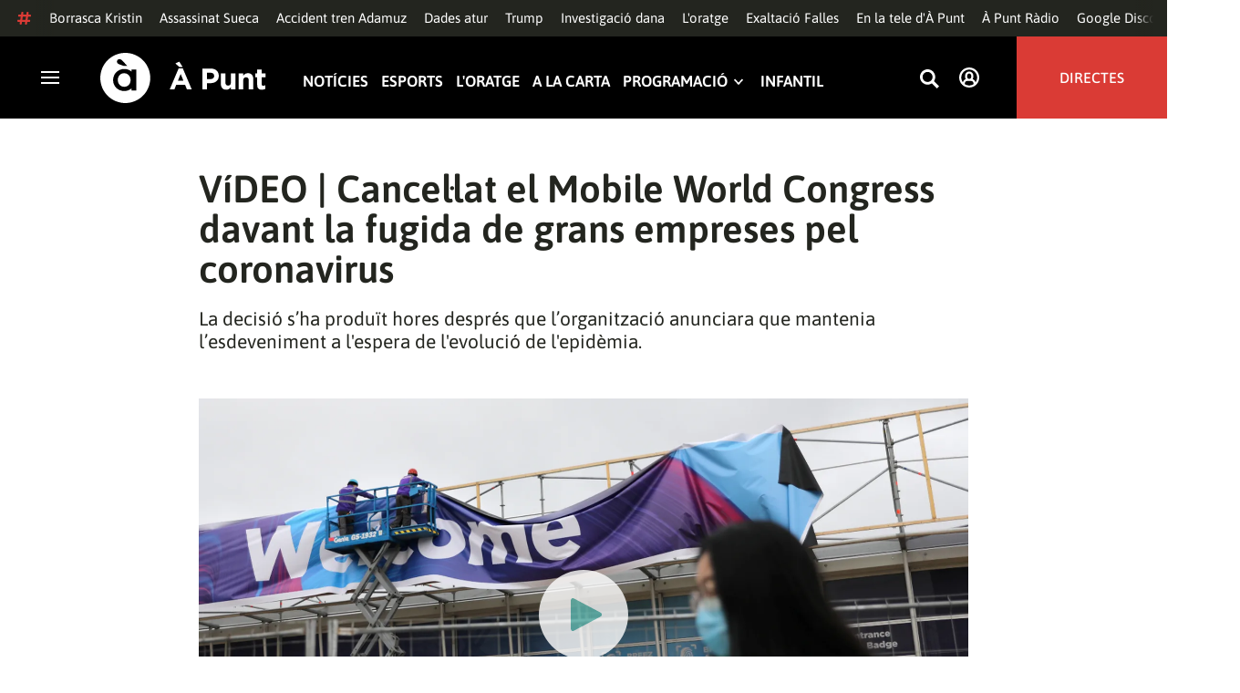

--- FILE ---
content_type: text/html; charset=UTF-8
request_url: https://www.apuntmedia.es/noticies/societat/video-cancel-lat-mobile-world-congress-fugida-grans-empreses-pel-coronavirus_8_1363696.html
body_size: 45743
content:

<!doctype html>
<html lang="ca">
<head>
    <!-- bbnx generated at 2026-01-29T08:34:53+01:00 -->
    <meta charset="UTF-8">
    <meta name="viewport" content="width=device-width, initial-scale=1.0">
    <meta http-equiv="X-UA-Compatible" content="ie=edge">
    <meta name="generator" content="BBT bCube NX">
    <title>VíDEO | Cancel·lat el Mobile World Congress davant la fugida de grans empreses pel coronavirus - À Punt</title>
    <meta name="description" content="GSMA, l&#039;empresa organitzadora del Mobile World Congress, ha decidit cancel·lar l’esdeveniment que estava previst que tinguera lloc a Barcelona del 24 al 27 de febrer davant la fugida de grans empreses per la crisi del coronavirus. ">    <link rel="canonical" href="https://www.apuntmedia.es/noticies/societat/video-cancel-lat-mobile-world-congress-fugida-grans-empreses-pel-coronavirus_8_1363696.html">                <meta property="article:modified_time" content="2020-02-12T21:00:00+01:00">    <meta property="article:published_time" content="2020-02-12T21:00:00+01:00">    <meta property="article:section" content="Societat">    <meta name="author" content="À Punt NTC">    <meta http-equiv="Content-Type" content="text/html; charset=UTF-8">    <meta property="fb:app_id" content="3897563810319754">    <meta property="fb:pages" content="207738659768699">    <meta name="generator" content="BBT bCube NX">    <meta name="keywords" content="video, cancel, lat, mobile, world, congress, fugida, grans, empreses, pel, coronavirus">    <meta property="og:description" content="GSMA, l&#039;empresa organitzadora del Mobile World Congress, ha decidit cancel·lar l’esdeveniment que estava previst que tinguera lloc a Barcelona del 24 al 27 de febrer davant la fugida de grans empreses per la crisi del coronavirus. ">    <meta property="og:image" content="https://static.apuntmedia.es/clip/24dd3ff8-641e-44e0-9d97-1a9884b4d9cd_facebook-aspect-ratio_default_0.jpg">    <meta property="og:site_name" content="À Punt">    <meta property="og:title" content="VíDEO | Cancel·lat el Mobile World Congress davant la fugida de grans empreses pel coronavirus">    <meta property="og:type" content="article">    <meta property="og:url" content="https://www.apuntmedia.es/noticies/societat/video-cancel-lat-mobile-world-congress-fugida-grans-empreses-pel-coronavirus_8_1363696.html">    <meta name="publisher" content="À Punt">    <meta name="robots" content="index,follow">    <meta name="theme-color" content="#000000">    <meta name="twitter:card" content="summary_large_image">    <meta name="twitter:description" content="GSMA, l&#039;empresa organitzadora del Mobile World Congress, ha decidit cancel·lar l’esdeveniment que estava previst que tinguera lloc a Barcelona del 24 al 27 de febrer davant la fugida de grans empreses per la crisi del coronavirus. ">    <meta name="twitter:image" content="https://static.apuntmedia.es/clip/24dd3ff8-641e-44e0-9d97-1a9884b4d9cd_twitter-aspect-ratio_default_0.jpg">    <meta name="twitter:title" content="VíDEO | Cancel·lat el Mobile World Congress davant la fugida de grans empreses pel coronavirus">    <link rel="shortcut icon" href="https://static.apuntmedia.es/apunt/public/file/2024/1014/16/a-punt-ico.ico" type="image/x-icon">    <link rel="shortcut icon" href="https://static.apuntmedia.es/apunt/public/file/2021/0228/09/a-punt-media-56bdeef-2.png">    <link rel="apple-touch-icon" href="https://static.apuntmedia.es/apunt/public/file/2021/1025/07/a-punt-17e865f.png">    <link href="https://www.apuntmedia.es/noticies/societat/video-cancel-lat-mobile-world-congress-fugida-grans-empreses-pel-coronavirus_8_1363696.amp.html" rel="amphtml">    
    
<!-- Global site tag (gtag.js) - Google Analytics -->

    <!-- Google Tag Manager -->
    <script>(function(w,d,s,l,i){w[l]=w[l]||[];w[l].push({'gtm.start':
                new Date().getTime(),event:'gtm.js'});var f=d.getElementsByTagName(s)[0],
            j=d.createElement(s),dl=l!='dataLayer'?'&l='+l:'';j.async=true;j.src=
            'https://www.googletagmanager.com/gtm.js?id='+i+dl;f.parentNode.insertBefore(j,f);
        })(window,document,'script','dataLayer','GTM-MPXXBXM');</script>
    <!-- End Google Tag Manager -->

                    <script type="application/ld+json">{"@context":"https:\/\/schema.org","@type":"NewsArticle","headline":"VíDEO | Cancel·lat el Mobile World Congress davant la fugida de grans empreses pel coronavirus","url":"https:\/\/www.apuntmedia.es\/noticies\/societat\/video-cancel-lat-mobile-world-congress-fugida-grans-empreses-pel-coronavirus_8_1363696.html","image":[{"@type":"ImageObject","url":"https:\/\/static.apuntmedia.es\/clip\/24dd3ff8-641e-44e0-9d97-1a9884b4d9cd_16-9-aspect-ratio_1600w_0.jpg","name":"Una treballadora passa per davant d'un cartell a la seu del Mobile World Congress a Barcelona","author":{"@type":"Person"}}],"datePublished":"2020-02-12T20:00:00+00:00","dateModified":"2020-02-12T20:00:00+00:00","publisher":{"@type":"Organization","name":"À Punt","url":"https:\/\/www.apuntmedia.es","logo":{"@type":"ImageObject","url":"https:\/\/www.apuntmedia.es\/static\/logos\/apunt_solid.svg","name":"À Punt"}},"author":[{"@type":"Person","name":"À Punt NTC","image":"https:\/\/static.apuntmedia.es\/apunt\/public\/file\/2025\/0908\/12\/a-punt-ntc.png"}],"mainEntityOfPage":"https:\/\/www.apuntmedia.es\/noticies\/societat\/video-cancel-lat-mobile-world-congress-fugida-grans-empreses-pel-coronavirus_8_1363696.html","isAccessibleForFree":true,"articleSection":["Societat"],"articleBody":"GSMA, l'empresa organitzadora del Mobile World Congress, ha decidit cancel·lar l’esdeveniment que estava previst que tinguera lloc a Barcelona del 24 al 27 de febrer davant la fugida de grans empreses per la crisi del coronavirus.  Aquesta decisió s’ha produït hores després que l’organització anunciara que mantenia l’esdeveniment a l'espera de l'evolució del coronavirus. Orange i Vodafone han sigut les últimes empreses a anunciar que no participarien en el congrés de Barcelona. Prèviament ho han fet Deutsche Telekom, Nokia i Amazon, entre altres. A través d’un comunicat, el director executiu de GSMA, John Hoffman, ha indicat que “respectant l’ambient segur i saludable de Barcelona i del país amfitrió” s’ha decidit cancel·lar l’esdeveniment “per la preocupació global en relació amb el brot de coronavirus”. Al respecte ha afegit que la preocupació es deu als trasllats i altres circumstàncies que fan impossible celebrar el congrés.  L’organització ha pres aquesta decisió en una reunió del seu comité, format per 26 empreses i operadors de la indústria mòbil, entre ells Telefónica, Orange, Vodafone, Deutsche Telekom, Telenor, Verizon, NTT Docomo, AT&T i Turkcell. Un impacte econòmic de 492 milions   L’organització preveia 110.000 assistents de més de 200 països en una edició que s’havia de celebrar entre els dies 24 i 27 de febrer. Segons les estimacions, l’impacte econòmic és de 492 milions per a la ciutat de Barcelona i la seua àrea metropolitana, així com 14.100 llocs de treball temporal i la participació inicial de 2.800 empreses.  Del Toro: “No hi ha cap raó sanitària per a no celebrar-lo” En una entrevista al 20HNTC, el cap del Servei de Malalties Infeccioses de l'Hospital General de València, Miguel Garcia del Toro, ha assegurat que les raons per a cancel·lar l’esdeveniment són purament “empresarials o econòmiques”. L’expert ha manifestat que no hi ha cap raó sanitària per a no celebrar el congrés, ja que “Espanya no està en una situació epidèmica del Covid-19”. A més, ha afegit que sols hi hauria motius en el cas que tinguera lloc a la Xina. ","wordCount":364,"video":{"@type":"VideoObject","image":"https:\/\/static.apuntmedia.es\/clip\/24dd3ff8-641e-44e0-9d97-1a9884b4d9cd_16-9-aspect-ratio_1600w_0.jpg","duration":"P0DT0H1M5S","name":"Una treballadora passa per davant d'un cartell a la seu del Mobile World Congress a Barcelona","contentUrl":"https:\/\/players.brightcove.net\/6057955885001\/default_default\/index.html?videoId=1658365608629097504","thumbnailUrl":"https:\/\/static.apuntmedia.es\/clip\/24dd3ff8-641e-44e0-9d97-1a9884b4d9cd_16-9-aspect-ratio_1600w_0.jpg","description":"Una treballadora passa per davant d'un cartell a la seu del Mobile World Congress a Barcelona","uploadDate":"2020-02-12T20:00:00+00:00"},"description":"La decisió s’ha produït hores després que l’organització anunciara que mantenia l’esdeveniment a l'espera de l'evolució de l'epidèmia.","keywords":["video","cancel","lat","mobile","world","congress","fugida","grans","empreses","pel","coronavirus"]}</script>
                    <script type="application/ld+json">{"@context":"https:\/\/schema.org","@type":"NewsMediaOrganization","name":"À Punt","alternateName":"À Punt Mèdia","url":"https:\/\/www.apuntmedia.es","logo":{"@context":"https:\/\/schema.org","@type":"ImageObject","url":"https:\/\/www.apuntmedia.es\/apunt\/logos\/apunt_organization_logo.svg","name":"À Punt"},"sameAs":["https:\/\/www.twitter.com\/apunt_media","https:\/\/www.facebook.com\/apuntmedia","https:\/\/www.youtube.com\/apuntmedia","https:\/\/www.instagram.com\/apunt_media","https:\/\/www.linkedin.com\/company\/apuntmedia"]}</script>
            
                        <!-- Start GPT Tag -->
<script async src='https://securepubads.g.doubleclick.net/tag/js/gpt.js'></script>
<script>
    window.googletag = window.googletag || { cmd: [] };
    window.adMap = {"networkCode":"22526134856\/apunt","segmentation":{"site":"apunt","category":["Societat","NTC","\u00c0 Punt NTC"],"pageType":"content","contentType":"video","plantilla":"noticia","idioma":"ca","geocont":[],"provincia":[],"tematica":[]},"bannerTop":{"id":1000062,"slotType":"BANNER","adUnitCode":"top2","sizes":"[[728,90],[970,90]]","outOfPage":false,"name":"div-apunt-top2","rtcConfig":"","json":""},"bannerTopAfterHeader":{"id":1000061,"slotType":"BANNER","adUnitCode":"top1","sizes":"[[728,90],[970,90],[970,250],[1024,200],[1280,251],[1664,1000],[1664,251],[1664,1251],[1920,1251]]","outOfPage":false,"name":"div-apunt-top1","rtcConfig":"","json":""},"skyLeft":{"id":1000073,"slotType":"BANNER","adUnitCode":"skyleft","sizes":"[[120,600],[160,600]]","outOfPage":false,"name":"div-apunt-skyleft","rtcConfig":"","json":""},"skyRight":{"id":1000074,"slotType":"BANNER","adUnitCode":"skyright","sizes":"[[120,600],[160,600]]","outOfPage":false,"name":"div-apunt-skyright","rtcConfig":"","json":""},"articleRightColumn":{"id":1000069,"slotType":"BANNER","adUnitCode":"right5","sizes":"[[300,250],[300,300]]","outOfPage":false,"name":"div-apunt-right5","rtcConfig":"","json":""},"outOfPage":null,"rightColumnVideo":{"id":1000069,"slotType":"BANNER","adUnitCode":"right5","sizes":"[[300,250],[300,300]]","outOfPage":false,"name":"div-apunt-right5","rtcConfig":"","json":""},"mobileBottom":null,"list":[{"id":1000087,"slotType":"BANNER","adUnitCode":"noad","sizes":"[[0,0]]","outOfPage":false,"name":"div-apunt-noad","rtcConfig":"","json":""},{"id":1000070,"slotType":"BANNER","adUnitCode":"center1","sizes":"[[300,250],[300,300]]","outOfPage":false,"name":"div-apunt-center1","rtcConfig":"","json":""},{"id":1000071,"slotType":"BANNER","adUnitCode":"center2","sizes":"[[728,90],[970,90]]","outOfPage":false,"name":"div-apunt-center2","rtcConfig":"","json":""}]} || [];
    window.adMapMobile = {"networkCode":"22526134856\/apunt","segmentation":{"site":"apunt","category":["Societat","NTC","\u00c0 Punt NTC"],"pageType":"content","contentType":"video","plantilla":"noticia","idioma":"ca","geocont":[],"provincia":[],"tematica":[]},"bannerTop":{"id":1000076,"slotType":"BANNER","adUnitCode":"mtop2","sizes":"[[320,100],[320,50],[300,100],[300,50]]","outOfPage":false,"name":"div-apunt-mtop2","rtcConfig":"{'vendors': {'prebidappnexus': {'PLACEMENT_ID': '22666456'}}, 'aps': {'PUB_ID': '600', 'PUB_UUID': '65e29bb2-4e30-42f0-940e-a1dd05cef336', 'CONSENT_STRING': 'CONSENT_STRING', 'PARAMS':{'amp':'1'}}, 'timeoutMillis': 500}","json":""},"bannerTopAfterHeader":null,"skyLeft":null,"skyRight":null,"articleRightColumn":null,"outOfPage":null,"rightColumnVideo":null,"mobileBottom":{"id":1000064,"slotType":"BANNER","adUnitCode":"sticky","sizes":"[[320,50],[320,100]]","outOfPage":false,"name":"div-apunt-sticky","rtcConfig":"","json":""},"list":[{"id":1000079,"slotType":"BANNER","adUnitCode":"mright2","sizes":"[[300,250],[300,300]]","outOfPage":false,"name":"div-apunt-mright2","rtcConfig":"{'vendors': {'prebidappnexus': {'PLACEMENT_ID': '22666457'}}, 'aps': {'PUB_ID': '600', 'PUB_UUID': '65e29bb2-4e30-42f0-940e-a1dd05cef336', 'CONSENT_STRING': 'CONSENT_STRING', 'PARAMS':{'amp':'1'}}, 'timeoutMillis': 500}","json":""},{"id":1000083,"slotType":"BANNER","adUnitCode":"mcenter1","sizes":"[[300,600]]","outOfPage":false,"name":"div-apunt-mcenter1","rtcConfig":"","json":""},{"id":1000084,"slotType":"BANNER","adUnitCode":"mcenter2","sizes":"[[300,250],[300,300]]","outOfPage":false,"name":"div-apunt-mcenter2","rtcConfig":"","json":""}]} || [];
</script>
<!-- End GPT Tag -->
            <!-- Google GPT Didomi CMP -->
<script type="didomi/javascript" data-vendor-raw="didomi:google" data-purposes="cookies" async
        src="https://securepubads.g.doubleclick.net/tag/js/gpt.js"></script>
<!-- End Didomi CMP -->

<script type="text/javascript">
    window.didomiConfig = {
        app: {
            vendors: {
                didomi: [
                    'google'
                ]
            }
        },
        integrations: {
            vendors: {
                google: {
                    enable: true,
                    eprivacy: true,
                    refresh: false // Tell the SDK to never load/refresh ads and only share consent with Google
                }
            },
            refreshOnConsent: false // by default, ads are reloaded after consent is given
        },
        tagManager: {
            provider: 'gtm'
        }
    };
</script>

<!-- Didomi CMP -->
<script type="text/javascript">window.gdprAppliesGlobally=true;(function(){function a(e){if(!window.frames[e]){if(document.body&&document.body.firstChild){var t=document.body;var n=document.createElement("iframe");n.style.display="none";n.name=e;n.title=e;t.insertBefore(n,t.firstChild)}
    else{setTimeout(function(){a(e)},5)}}}function e(n,r,o,c,s){function e(e,t,n,a){if(typeof n!=="function"){return}if(!window[r]){window[r]=[]}var i=false;if(s){i=s(e,t,n)}if(!i){window[r].push({command:e,parameter:t,callback:n,version:a})}}e.stub=true;function t(a){if(!window[n]||window[n].stub!==true){return}if(!a.data){return}
        var i=typeof a.data==="string";var e;try{e=i?JSON.parse(a.data):a.data}catch(t){return}if(e[o]){var r=e[o];window[n](r.command,r.parameter,function(e,t){var n={};n[c]={returnValue:e,success:t,callId:r.callId};a.source.postMessage(i?JSON.stringify(n):n,"*")},r.version)}}
        if(typeof window[n]!=="function"){window[n]=e;if(window.addEventListener){window.addEventListener("message",t,false)}else{window.attachEvent("onmessage",t)}}}e("__tcfapi","__tcfapiBuffer","__tcfapiCall","__tcfapiReturn");a("__tcfapiLocator");(function(e){
        var t=document.createElement("script");t.id="spcloader";t.type="text/javascript";t.async=true;t.src="https://sdk.privacy-center.org/"+e+"/loader.js?target="+document.location.hostname;t.charset="utf-8";var n=document.getElementsByTagName("script")[0];n.parentNode.insertBefore(t,n)})("676198e3-0f46-469b-acb3-a09eac21dadb")})();</script>
<!-- End Didomi CMP -->

<script>
    window.googletag = window.googletag || { cmd: [] };
    window.adMap = {"networkCode":"22526134856\/apunt","segmentation":{"site":"apunt","category":["Societat","NTC","\u00c0 Punt NTC"],"pageType":"content","contentType":"video","plantilla":"noticia","idioma":"ca","geocont":[],"provincia":[],"tematica":[]},"bannerTop":{"id":1000062,"slotType":"BANNER","adUnitCode":"top2","sizes":"[[728,90],[970,90]]","outOfPage":false,"name":"div-apunt-top2","rtcConfig":"","json":""},"bannerTopAfterHeader":{"id":1000061,"slotType":"BANNER","adUnitCode":"top1","sizes":"[[728,90],[970,90],[970,250],[1024,200],[1280,251],[1664,1000],[1664,251],[1664,1251],[1920,1251]]","outOfPage":false,"name":"div-apunt-top1","rtcConfig":"","json":""},"skyLeft":{"id":1000073,"slotType":"BANNER","adUnitCode":"skyleft","sizes":"[[120,600],[160,600]]","outOfPage":false,"name":"div-apunt-skyleft","rtcConfig":"","json":""},"skyRight":{"id":1000074,"slotType":"BANNER","adUnitCode":"skyright","sizes":"[[120,600],[160,600]]","outOfPage":false,"name":"div-apunt-skyright","rtcConfig":"","json":""},"articleRightColumn":{"id":1000069,"slotType":"BANNER","adUnitCode":"right5","sizes":"[[300,250],[300,300]]","outOfPage":false,"name":"div-apunt-right5","rtcConfig":"","json":""},"outOfPage":null,"rightColumnVideo":{"id":1000069,"slotType":"BANNER","adUnitCode":"right5","sizes":"[[300,250],[300,300]]","outOfPage":false,"name":"div-apunt-right5","rtcConfig":"","json":""},"mobileBottom":null,"list":[{"id":1000087,"slotType":"BANNER","adUnitCode":"noad","sizes":"[[0,0]]","outOfPage":false,"name":"div-apunt-noad","rtcConfig":"","json":""},{"id":1000070,"slotType":"BANNER","adUnitCode":"center1","sizes":"[[300,250],[300,300]]","outOfPage":false,"name":"div-apunt-center1","rtcConfig":"","json":""},{"id":1000071,"slotType":"BANNER","adUnitCode":"center2","sizes":"[[728,90],[970,90]]","outOfPage":false,"name":"div-apunt-center2","rtcConfig":"","json":""}]} || [];
    window.adMapMobile = {"networkCode":"22526134856\/apunt","segmentation":{"site":"apunt","category":["Societat","NTC","\u00c0 Punt NTC"],"pageType":"content","contentType":"video","plantilla":"noticia","idioma":"ca","geocont":[],"provincia":[],"tematica":[]},"bannerTop":{"id":1000076,"slotType":"BANNER","adUnitCode":"mtop2","sizes":"[[320,100],[320,50],[300,100],[300,50]]","outOfPage":false,"name":"div-apunt-mtop2","rtcConfig":"{'vendors': {'prebidappnexus': {'PLACEMENT_ID': '22666456'}}, 'aps': {'PUB_ID': '600', 'PUB_UUID': '65e29bb2-4e30-42f0-940e-a1dd05cef336', 'CONSENT_STRING': 'CONSENT_STRING', 'PARAMS':{'amp':'1'}}, 'timeoutMillis': 500}","json":""},"bannerTopAfterHeader":null,"skyLeft":null,"skyRight":null,"articleRightColumn":null,"outOfPage":null,"rightColumnVideo":null,"mobileBottom":{"id":1000064,"slotType":"BANNER","adUnitCode":"sticky","sizes":"[[320,50],[320,100]]","outOfPage":false,"name":"div-apunt-sticky","rtcConfig":"","json":""},"list":[{"id":1000079,"slotType":"BANNER","adUnitCode":"mright2","sizes":"[[300,250],[300,300]]","outOfPage":false,"name":"div-apunt-mright2","rtcConfig":"{'vendors': {'prebidappnexus': {'PLACEMENT_ID': '22666457'}}, 'aps': {'PUB_ID': '600', 'PUB_UUID': '65e29bb2-4e30-42f0-940e-a1dd05cef336', 'CONSENT_STRING': 'CONSENT_STRING', 'PARAMS':{'amp':'1'}}, 'timeoutMillis': 500}","json":""},{"id":1000083,"slotType":"BANNER","adUnitCode":"mcenter1","sizes":"[[300,600]]","outOfPage":false,"name":"div-apunt-mcenter1","rtcConfig":"","json":""},{"id":1000084,"slotType":"BANNER","adUnitCode":"mcenter2","sizes":"[[300,250],[300,300]]","outOfPage":false,"name":"div-apunt-mcenter2","rtcConfig":"","json":""}]} || [];
</script>
            
                        <style>
                :root {
                                            --background-color: #DCD9CE;
                                                                --text-color: #23251F;
                                                                --background-accent-color: #63BAB2;
                                                                --text-accent-color: #FFFFFF;
                                    }
            </style>
            
    <link rel="stylesheet" href="/apunt/59.css">
    <link rel="stylesheet" href="/apunt/app.h-2b143f6321a4096c37d7.css">


    <style type="text/css">
        @font-face {
            font-family: 'Londrina'; font-weight: 100; font-display : swap;
            src: url("/apunt/cssFonts/LondrinaSolid-Thin.h-c6579bf4a08fd5508ce87b767d9751a7.ttf"); }
        @font-face {
            font-family: 'Londrina'; font-weight: 300; font-display : swap;
            src: url("/apunt/cssFonts/LondrinaSolid-Light.h-ac7f0bd7f20fde44a7589455b1906d05.ttf"); }
        @font-face {
            font-family: 'Londrina'; font-weight: 400; font-display : swap;
            src: url("/apunt/cssFonts/LondrinaSolid-Regular.h-45c6af7efc02088cf9ac19b2b2bd0775.ttf"); }
        @font-face {
            font-family: 'Londrina'; font-weight: 900; font-display : swap;
            src: url("/apunt/cssFonts/LondrinaSolid-Black.h-4c308e5dce4950ba70832a20e12e91a5.ttf"); }
        @font-face {
            font-family: 'Vision'; font-weight: 400; font-display : swap;
            src: url("/apunt/cssFonts/Vision-Regular.h-70199a8eb0603913864b56e4a6af1bec.otf"); }
        @font-face {
            font-family: 'Vision'; font-weight: 800; font-display : swap;
            src: url("/apunt/cssFonts/Vision-Bold.h-9ec35cc8f7df663925647fc440623ba3.otf"); }
        @font-face {
            font-family: 'Vision'; font-weight: 900; font-display : swap;
            src: url("/apunt/cssFonts/Vision-Heavy.h-8efdb20b45d25495870e1d002f991f8d.otf"); }
        @font-face {
            font-family: 'Asap'; font-weight: 400; font-display : swap;
            src: url("/apunt/cssFonts/Asap-Regular.h-255801be263b63c5768d6b3fdff8ad1a.ttf"); }
        @font-face {
            font-family: 'Asap'; font-weight: 500; font-display : swap;
            src: url("/apunt/cssFonts/Asap-Medium.h-76bc3b0c3e421d9cb07b12a6ea71ca17.ttf"); }
        @font-face {
            font-family: 'Asap'; font-weight: 600; font-display : swap;
            src: url("/apunt/cssFonts/Asap-SemiBold.h-ba13b880e059bb2f21f467dd4441b947.ttf"); }
        @font-face {
            font-family: 'Asap'; font-weight: 700; font-display : swap;
            src: url("/apunt/cssFonts/Asap-Bold.h-ecd82e7c74914bb90fd83411abf89e16.ttf"); }
        @font-face {
            font-family: 'Montserrat'; font-weight: 400; font-display : swap;
            src: url("/apunt/cssFonts/Montserrat-Regular.h-ee6539921d713482b8ccd4d0d23961bb.ttf"); }
        @font-face {
            font-family: 'Montserrat'; font-weight: 500; font-display : swap;
            src: url("/apunt/cssFonts/Montserrat-Medium.h-c8b6e083af3f94009801989c3739425e.ttf"); }
        @font-face {
            font-family: 'Montserrat'; font-weight: 600; font-display : swap;
            src: url("/apunt/cssFonts/Montserrat-SemiBold.h-c641dbee1d75892e4d88bdc31560c91b.ttf"); }
        @font-face {
            font-family: 'Montserrat'; font-weight: 700; font-display : swap;
            src: url("/apunt/cssFonts/Montserrat-Bold.h-ade91f473255991f410f61857696434b.ttf"); }
        @font-face {
            font-family: 'HVD Poster'; font-display : swap;
            src: url("/apunt/cssFonts/HVDPoster.h-2007a903e5ce631df6f7699e2037f1c7.woff2"); }
    </style>

                <link href="https://rweb.apuntmedia.es/css/general.css" rel="stylesheet" type="text/css">    
        <link rel="modulepreload" href="/apunt/vendor.h-2b143f6321a4096c37d7.js" as="script">
    <link rel="modulepreload" href="/apunt/app.h-2b143f6321a4096c37d7.js" as="script">
        
    <link href="https://api.mapbox.com/mapbox-gl-js/v3.8.0/mapbox-gl.css" rel="stylesheet">
    <script src="https://api.mapbox.com/mapbox-gl-js/v3.8.0/mapbox-gl.js"></script>

</head>

<body class="web-mode apunt">

<!-- Global site tag (gtag.js) - Google Analytics -->

    <!-- Google Tag Manager (noscript) -->
    <noscript><iframe src="https://www.googletagmanager.com/ns.html?id=GTM-MPXXBXM"
                      height="0" width="0" style="display:none;visibility:hidden"></iframe></noscript>
    <!-- End Google Tag Manager (noscript) -->

<!-- Begin comScore Tag -->
<script>
    var _comscore = _comscore || [];
    _comscore.push({ c1: "2", c2: "28876333"});
    (function() {
        var s = document.createElement("script"), el = document.getElementsByTagName("script")[0]; s.async = true;
        s.src = "https://sb.scorecardresearch.com/cs/28876333/beacon.js";
        el.parentNode.insertBefore(s, el);
    })();
</script>
<noscript>
    <img src="https://sb.scorecardresearch.com/p?c1=2&c2=28876333&cv=3.6&cj=1" alt="comScore">
</noscript>
    <!-- End comScore Tag -->

<div id="app">
    <page-variables :content-id="1363696" :site="&quot;apunt&quot;" :preview="false"></page-variables>
                                    <!-- GPT AdSlot  for Ad unit 'apunt/top2' ### Size: [[728,90],[970,90]] -->
            <ap-advertising-position type="bannerTop"></ap-advertising-position>
            <!-- End AdSlot  -->
                    
            <div class="top_container">
            <nav aria-label="Saltar al contingut"><a href="#content-body" tabindex="0" class="sr-only gl-accessibility">Anar al contingut</a></nav>
                              
<div class="hot-topics-global">
    <div class="hot-topics-wrapper-full">
        <div class="hot-topics-icon">
            <svg height="14" viewBox="0 0 15 14" width="15" xmlns="http://www.w3.org/2000/svg"><path d="m11.2299196.00086348c.0732784.0022952.1484786.00929582.2248581.02097339.6110499.09342011 1.058146.46132697 1.0024983.82467794l-.3347732 2.18467805 2.2120582-.00273376c.3679563-.0004115.6647127.49648169.6654402 1.11398706.0006902.61750536-.2947517 1.11492016-.662708 1.11534005l-2.5563358.00318935-.5317935 3.46951658 2.2189004-.00227794c.3679563-.00041197.6647127.49648169.6654366 1.11398705.000691.61750535-.2952151 1.11492015-.6631481 1.11534005l-2.5628743.0027338-.3876887 2.5305799c-.0556663.3633277-.59257858.5809277-1.20362852.4875006-.61104994-.0934201-1.05814598-.461327-1.00249833-.8246779l.33568398-2.1910699-3.51376483.0041006-.38675465 2.5240482c-.05566633.3633276-.59213488.5809277-1.20316147.4875006-.61104993-.0934202-1.05861302-.461327-1.00294202-.824678l.33477327-2.184678-2.21205823.0027337c-.36795635.0004115-.66471267-.4964817-.66543779-1.11398703-.00069024-.61750537.29474926-1.11492016.66270562-1.11534006l2.55633572-.00318912.53179349-3.46951657-2.21890034.00227794c-.36795636.00041196-.66471268-.49648169-.66543659-1.11398706-.00068888-.61750536.2952151-1.11492015.6631481-1.11534005l2.56240722-.00273377.38813242-2.53057996c.04870745-.31790877.4659177-.52403161.97877277-.50800553.07326435.00228844.14847391.00882507.2248534.02050287.61104994.09342012 1.05814598.46132697 1.00249833.82467795l-.33568399 2.19106981 3.51376483-.00410053.38675461-2.52404823c.0487075-.31790877.465871-.52442817.9787728-.50847208zm-1.70713811 5.2624922-3.51423187.00410053-.53088277 3.46951658 3.51376483-.00410053z"/></svg>
        </div>
        <div class="hot-topics-global-swipe">
            <nav class="hot-topics-wrapper-global">
                                                        <a
                                                    href="https://www.apuntmedia.es/temes/oratge/"
                                                                                    title="Borrasca Kristin"                                             >Borrasca Kristin</a>
                                                        <a
                                                    href="https://www.apuntmedia.es/noticies/societat/veinat-amics-familiars-s-acomiaden-dolor-rabia-xiquet-assassinat-sueca_1_1843556.html"
                                                                                    title="Assassinat Sueca"                                             >Assassinat Sueca</a>
                                                        <a
                                                    href="https://www.apuntmedia.es/temes/accident-ferroviari-adamuz/"
                                                                                    title="Accident tren Adamuz"                                             >Accident tren Adamuz</a>
                                                        <a
                                                    href="https://www.apuntmedia.es/noticies/economia/comunitat-valenciana-baixa-300-000-parats-primera-vegada-des-2008-despres-crear-vora-99-000-ocupacions_1_1843158.html"
                                                                                    title="Dades atur"                                             >Dades atur</a>
                                                        <a
                                                    href="https://www.apuntmedia.es/temes/estats-units/"
                                                                                    title="Trump"                                             >Trump</a>
                                                        <a
                                                    href="https://www.apuntmedia.es/temes/dana-2024/"
                                                                                    title="Investigació dana"                                             >Investigació dana</a>
                                                        <a
                                                    href="https://www.apuntmedia.es/oratge/"
                                                                                    title="L&#039;oratge"                                             >L&#039;oratge</a>
                                                        <a
                                                    href="https://www.apuntmedia.es/sala-de-premsa/notes-de-premsa/exaltacions-falleres-majors-directe-a-punt_1_1843193.html"
                                                                                    title="Exaltació Falles"                                             >Exaltació Falles</a>
                                                        <a
                                                    href="https://www.apuntmedia.es/sala-de-premsa/"
                                                                                    title="En la tele d&#039;À Punt"                                             >En la tele d&#039;À Punt</a>
                                                        <a
                                                    href="https://www.apuntmedia.es/podcast/"
                                                                                    title="À Punt Ràdio"                                             >À Punt Ràdio</a>
                                                        <a
                                                    href="https://profile.google.com/cp/Cg0vZy8xMWR4ZHowNHFk"
                                                                                    title="Google Discover"                                             >Google Discover</a>
                            </nav>
        </div>
    </div>
</div>

<ap-header inline-template>
    <header class="ap-header apunt"
            :class="{
            'sticky': this.headerSticky,
            'stickeable': this.headerStickable,
            'open_menu': this.openMenu,
            'opened': this.opened,
            'open_search': this.openSearch }">
        <button class="burger" aria-expanded="false" @click.stop="toggleMenu" aria-label="Obrir navegació">
            <span class="sr-only">Obrir navegació</span>
            <span class="bar"></span>
            <span class="bar"></span>
            <span class="bar"></span>
        </button>
        <a href="/" class="logo" title="Ves a À Punt">
            <svg height="55" viewBox="0 0 182 55" width="182" xmlns="http://www.w3.org/2000/svg"><path d="m27.4102237 0c15.1374695 0 27.4096385 12.3120397 27.4096385 27.5s-12.272169 27.5-27.4096385 27.5c-15.1386398 0-27.4102237-12.3120397-27.4102237-27.5s12.2715839-27.5 27.4102237-27.5zm-1.1281572 17.6580585c-6.9766355 0-12.0804646 5.3169449-12.2335245 11.8045688l-.0035378.3002449v.0874694l.0035085.2982404c.1517937 6.4435567 5.213487 11.6756629 12.1434463 11.6756629 3.0144594 0 5.879611-.9812987 7.7179386-2.6109375l.2156144-.1986474v2.188494h5.4766617v-22.8946526h-5.4766617v2.0963284l-.2153821-.1948062c-1.8344884-1.5978042-4.6490484-2.5519651-7.6280634-2.5519651zm110.9024575 4.9093767v9.7660369c0 2.3516917 1.10645 3.5598249 2.994611 3.5598249 1.887576 0 3.092324-1.2081332 3.092324-3.5598249v-9.7660369h4.948304v17.5067776h-4.948304v-2.4826022c-1.138631 1.4699541-2.603755 2.8095848-5.11038 2.8095848-3.744141 0-5.924859-2.4826022-5.924859-6.4997331v-11.3340271zm39.879284-4.4417388v4.4750241h4.101645v4.2460775h-4.101645v7.4789198c0 1.1435585.487399 1.6989006 1.595019 1.6989006.912192 0 1.725499-.2289465 2.442263-.6205038v3.9842566c-1.042087.6205038-2.24625 1.0126481-3.906802 1.0126481-3.027962 0-5.07937-1.2087202-5.07937-5.2587256v-8.2954957h-2.082418v-4.2460775h2.082418v-4.4750241zm-86.5317817-1.0776336 9.7661287 23.02615h-5.2414466l-2.084174-5.1278151h-9.6350628l-2.083589 5.1278151h-5.1103806l9.7655431-23.02615zm30.7319707.1634326c5.436874 0 8.724627 3.2334294 8.724627 7.9039385v.0651617c0 5.2915999-4.102231 8.034849-9.212611 8.034849h-3.809089v6.859003h-5.013251v-22.8629522zm40.628756 5.0295442c3.74414 0 5.924858 2.4826022 5.924858 6.4997332v11.33344h-4.947719v-9.7654499c0-2.3522788-1.107035-3.560412-2.995196-3.560412s-3.092324 1.2081332-3.092324 3.560412v9.7654499h-4.948304v-17.5067776h4.948304v2.4826022c1.139216-1.4699541 2.60434-2.8089978 5.110381-2.8089978zm-135.7452626.0646334c4.0706458 0 6.9482868 3.244643 7.0617642 7.2133348l.0034804.2438644v.0874694l-.0033515.2434858c-.1070997 3.8819137-2.7738834 7.0810418-6.9723708 7.0810418-4.024243 0-6.9002697-3.2408142-7.0159825-7.1658166l-.0036233-.2461804v-.0880563l.0033526-.2461621c.1071264-3.9238527 2.7740973-7.1229808 6.9267309-7.1229808zm62.0083902.7848169-3.0279619 7.4137582h6.0547537zm32.6850794-1.3393959h-3.874036v6.9899136h3.97175c2.506626 0 3.97175-1.5028285 3.97175-3.4623759v-.0651617c0-2.2536557-1.562253-3.462376-4.069464-3.462376zm-34.2157361-12.11737642 3.6786081 5.78119332h-3.7757369l-4.1671778-3.9190949zm-65.6318222-2.82390864c-.7729348 0-1.4276767.27532288-1.9460872.80366101-.5166552.52598997-.7782009 1.18758673-.7782009 1.95896041 0 .62872234.2001088 1.19052194.5944752 1.66661334.3633555.4385206.9192132.8353613 1.7600212 1.1969794 1.2607244.541929 5.0732268 1.8235422 5.3031299 1.9007181l.0108703.0036473h3.7143l-5.1144764-5.48473688-.2052865-.21746339c-.6067457-.62929827-1.1323999-1.05313113-1.6021289-1.33526369-.5593685-.33696232-1.1438968-.4931156-1.7366167-.4931156z" fill="#fff" fill-rule="evenodd"/></svg>
        </a>

        <div id="burgerMenu">
            <nav id="burgerNav" aria-label="Navegació principal">
                                                        <ap-header-navigation :navigation="[{&quot;link&quot;:{&quot;text&quot;:&quot;Not\u00edcies&quot;,&quot;title&quot;:&quot;Not\u00edcies&quot;,&quot;href&quot;:&quot;https:\/\/www.apuntmedia.es\/noticies\/&quot;,&quot;target&quot;:null,&quot;rel&quot;:null},&quot;children&quot;:[]},{&quot;link&quot;:{&quot;text&quot;:&quot;Esports&quot;,&quot;title&quot;:&quot;Esports&quot;,&quot;href&quot;:&quot;https:\/\/www.apuntmedia.es\/esports\/&quot;,&quot;target&quot;:null,&quot;rel&quot;:null},&quot;children&quot;:[]},{&quot;link&quot;:{&quot;text&quot;:&quot;L&#039;oratge&quot;,&quot;title&quot;:&quot;L&#039;oratge&quot;,&quot;href&quot;:&quot;https:\/\/www.apuntmedia.es\/oratge\/&quot;,&quot;target&quot;:null,&quot;rel&quot;:null},&quot;children&quot;:[]},{&quot;link&quot;:{&quot;text&quot;:&quot;A la carta&quot;,&quot;title&quot;:&quot;A la carta&quot;,&quot;href&quot;:&quot;https:\/\/www.apuntmedia.es\/alacarta\/&quot;,&quot;target&quot;:null,&quot;rel&quot;:null},&quot;children&quot;:[]},{&quot;link&quot;:{&quot;text&quot;:&quot;Programaci\u00f3&quot;,&quot;title&quot;:&quot;Programaci\u00f3&quot;,&quot;href&quot;:&quot;&quot;,&quot;target&quot;:null,&quot;rel&quot;:null},&quot;children&quot;:[{&quot;link&quot;:{&quot;text&quot;:&quot;Televisi\u00f3&quot;,&quot;title&quot;:&quot;Televisi\u00f3&quot;,&quot;href&quot;:&quot;\/programacio\/tv\/hui&quot;,&quot;target&quot;:null,&quot;rel&quot;:null},&quot;children&quot;:[]},{&quot;link&quot;:{&quot;text&quot;:&quot;R\u00e0dio&quot;,&quot;title&quot;:&quot;R\u00e0dio&quot;,&quot;href&quot;:&quot;\/programacio\/radio\/hui&quot;,&quot;target&quot;:null,&quot;rel&quot;:null},&quot;children&quot;:[]},{&quot;link&quot;:{&quot;text&quot;:&quot;En l\u00ednia&quot;,&quot;title&quot;:&quot;En l\u00ednia&quot;,&quot;href&quot;:&quot;\/programacio\/internet\/hui&quot;,&quot;target&quot;:null,&quot;rel&quot;:null},&quot;children&quot;:[]}]},{&quot;link&quot;:{&quot;text&quot;:&quot;Infantil&quot;,&quot;title&quot;:&quot;Infantil&quot;,&quot;href&quot;:&quot;https:\/\/lacolla.apuntmedia.es\/&quot;,&quot;target&quot;:null,&quot;rel&quot;:null},&quot;children&quot;:[]}]"></ap-header-navigation>
                            </nav>
        </div>

        <button class="search" aria-expanded="false" @click.stop="toggleSearch" aria-label="Busca continguts">
            <svg height="24" viewBox="0 0 24 24" width="24" xmlns="http://www.w3.org/2000/svg"><path d="m10.33 2c4.611-.018 8.367 3.718 8.395 8.35.002 1.726-.511 3.332-1.395 4.67l5.67 5.672-2.288 2.308-5.66-5.662c-1.337.916-2.95 1.454-4.69 1.462-4.612 0-8.352-3.751-8.362-8.384-.009-4.632 3.718-8.398 8.33-8.416zm.033 2.888c-3.022-.002-5.477 2.454-5.488 5.492-.011 3.039 2.426 5.513 5.448 5.533 2.95.019 5.371-2.305 5.514-5.24l.006-.221c.019-3.059-2.437-5.548-5.48-5.564z"/></svg>
        </button>

        <ap-header-user-button class="user"></ap-header-user-button>

                    <ap-aside-streamings></ap-aside-streamings>
        
        <transition :name="transitionName" mode="out-in">
        <div v-if="openMenu || openSearch"
             v-click-outside="closeMenuAndSearch"
             class="bmenu">
            <div class="bmenu-wrapper">
                <div class="bmenu-header">
                    <a href="/" class="bmenu-header--logo" aria-hidden="true" title="Buscar continguts">
                        <svg height="55" viewBox="0 0 182 55" width="182" xmlns="http://www.w3.org/2000/svg"><path d="m27.4102237 0c15.1374695 0 27.4096385 12.3120397 27.4096385 27.5s-12.272169 27.5-27.4096385 27.5c-15.1386398 0-27.4102237-12.3120397-27.4102237-27.5s12.2715839-27.5 27.4102237-27.5zm-1.1281572 17.6580585c-6.9766355 0-12.0804646 5.3169449-12.2335245 11.8045688l-.0035378.3002449v.0874694l.0035085.2982404c.1517937 6.4435567 5.213487 11.6756629 12.1434463 11.6756629 3.0144594 0 5.879611-.9812987 7.7179386-2.6109375l.2156144-.1986474v2.188494h5.4766617v-22.8946526h-5.4766617v2.0963284l-.2153821-.1948062c-1.8344884-1.5978042-4.6490484-2.5519651-7.6280634-2.5519651zm110.9024575 4.9093767v9.7660369c0 2.3516917 1.10645 3.5598249 2.994611 3.5598249 1.887576 0 3.092324-1.2081332 3.092324-3.5598249v-9.7660369h4.948304v17.5067776h-4.948304v-2.4826022c-1.138631 1.4699541-2.603755 2.8095848-5.11038 2.8095848-3.744141 0-5.924859-2.4826022-5.924859-6.4997331v-11.3340271zm39.879284-4.4417388v4.4750241h4.101645v4.2460775h-4.101645v7.4789198c0 1.1435585.487399 1.6989006 1.595019 1.6989006.912192 0 1.725499-.2289465 2.442263-.6205038v3.9842566c-1.042087.6205038-2.24625 1.0126481-3.906802 1.0126481-3.027962 0-5.07937-1.2087202-5.07937-5.2587256v-8.2954957h-2.082418v-4.2460775h2.082418v-4.4750241zm-86.5317817-1.0776336 9.7661287 23.02615h-5.2414466l-2.084174-5.1278151h-9.6350628l-2.083589 5.1278151h-5.1103806l9.7655431-23.02615zm30.7319707.1634326c5.436874 0 8.724627 3.2334294 8.724627 7.9039385v.0651617c0 5.2915999-4.102231 8.034849-9.212611 8.034849h-3.809089v6.859003h-5.013251v-22.8629522zm40.628756 5.0295442c3.74414 0 5.924858 2.4826022 5.924858 6.4997332v11.33344h-4.947719v-9.7654499c0-2.3522788-1.107035-3.560412-2.995196-3.560412s-3.092324 1.2081332-3.092324 3.560412v9.7654499h-4.948304v-17.5067776h4.948304v2.4826022c1.139216-1.4699541 2.60434-2.8089978 5.110381-2.8089978zm-135.7452626.0646334c4.0706458 0 6.9482868 3.244643 7.0617642 7.2133348l.0034804.2438644v.0874694l-.0033515.2434858c-.1070997 3.8819137-2.7738834 7.0810418-6.9723708 7.0810418-4.024243 0-6.9002697-3.2408142-7.0159825-7.1658166l-.0036233-.2461804v-.0880563l.0033526-.2461621c.1071264-3.9238527 2.7740973-7.1229808 6.9267309-7.1229808zm62.0083902.7848169-3.0279619 7.4137582h6.0547537zm32.6850794-1.3393959h-3.874036v6.9899136h3.97175c2.506626 0 3.97175-1.5028285 3.97175-3.4623759v-.0651617c0-2.2536557-1.562253-3.462376-4.069464-3.462376zm-34.2157361-12.11737642 3.6786081 5.78119332h-3.7757369l-4.1671778-3.9190949zm-65.6318222-2.82390864c-.7729348 0-1.4276767.27532288-1.9460872.80366101-.5166552.52598997-.7782009 1.18758673-.7782009 1.95896041 0 .62872234.2001088 1.19052194.5944752 1.66661334.3633555.4385206.9192132.8353613 1.7600212 1.1969794 1.2607244.541929 5.0732268 1.8235422 5.3031299 1.9007181l.0108703.0036473h3.7143l-5.1144764-5.48473688-.2052865-.21746339c-.6067457-.62929827-1.1323999-1.05313113-1.6021289-1.33526369-.5593685-.33696232-1.1438968-.4931156-1.7366167-.4931156z" fill="#fff" fill-rule="evenodd"/></svg>
                    </a>
                    <button class="bmenu-header--close" @click="closeMenuAndSearch">
                        <svg height="10" viewBox="0 0 12 10" width="12" xmlns="http://www.w3.org/2000/svg"><path d="m17 8.00714286-1.0071429-1.00714286-3.9928571 3.9928571-3.99285714-3.9928571-1.00714286 1.00714286 3.9928571 3.99285714-3.9928571 3.9928571 1.00714286 1.0071429 3.99285714-3.9928571 3.9928571 3.9928571 1.0071429-1.0071429-3.9928571-3.9928571z" transform="translate(-6 -7)"/></svg>
                    </button>
                    <div class="bmenu-search">
                        <div class="bmenu-search--form">
                            <input id="searchcontent" ref="inputmenu" type="text" name="text"
                                   placeholder="Buscar continguts"
                                   @keyup.enter="resultsByInput"
                                   @keyup.escape="closeMenuAndSearch">
                            <label for="searchcontent" class="sr-only">Buscar continguts</label>
                            <button @click="resultsByInput"><svg height="24" viewBox="0 0 24 24" width="24" xmlns="http://www.w3.org/2000/svg"><path d="m10.33 2c4.611-.018 8.367 3.718 8.395 8.35.002 1.726-.511 3.332-1.395 4.67l5.67 5.672-2.288 2.308-5.66-5.662c-1.337.916-2.95 1.454-4.69 1.462-4.612 0-8.352-3.751-8.362-8.384-.009-4.632 3.718-8.398 8.33-8.416zm.033 2.888c-3.022-.002-5.477 2.454-5.488 5.492-.011 3.039 2.426 5.513 5.448 5.533 2.95.019 5.371-2.305 5.514-5.24l.006-.221c.019-3.059-2.437-5.548-5.48-5.564z"/></svg></button>
                            <div v-if="!searchIsValid" class="form-error">
                                <span class="form-error--icon icon" v-html="iconInfoNegative"></span>
                                <span class="form-error--text" v-text="$t('search.error')"></span>
                            </div>
                        </div>
                    </div>
                </div>
                <div class="bmenu-body">
                                        <div class="bmenu-menu">
                                                                                                                                                                                                        
                            <div class="bmenu-menu-item" style="--burger-menu-color: #63bab2;">
                                                            <a href="https://www.apuntmedia.es/noticies/"
                                                                                                           class="bmenu-menu-item__title">
                                                            Actualitat
                                                                                            </a>
                            
                                                            <div class="bmenu-menu-item__navigation">
                                                                                                                                                                <a class="bmenu-menu-item__link" href="https://www.apuntmedia.es/noticies/"
                                                                                                                                            >
                                                <span class="bmenu-menu-item__separator">•</span>
                                                                                                Últimes notícies
                                            </a>
                                                                                                                                                                                                        <a class="bmenu-menu-item__link" href="https://www.apuntmedia.es/esports/"
                                                                                                                                            >
                                                <span class="bmenu-menu-item__separator">•</span>
                                                                                                Esports
                                            </a>
                                                                                                                                                                                                        <a class="bmenu-menu-item__link" href="https://www.apuntmedia.es/oratge/"
                                                                                                                                            >
                                                <span class="bmenu-menu-item__separator">•</span>
                                                                                                L&#039;oratge
                                            </a>
                                                                                                                                                                                                        <a class="bmenu-menu-item__link" href="https://www.apuntmedia.es/temes/dana-2024/"
                                                                                                                                            >
                                                <span class="bmenu-menu-item__separator">•</span>
                                                                                                Dana
                                            </a>
                                                                                                                                                                                                        <a class="bmenu-menu-item__link" href="https://www.apuntmedia.es/informatius/"
                                                                                                                                            >
                                                <span class="bmenu-menu-item__separator">•</span>
                                                                                                Informatius a la carta
                                            </a>
                                                                                                            </div>
                                                                                                <a class="bmenu-menu-item__more" href="https://www.apuntmedia.es/noticies/"
                                                                                                                    >
                                        Totes les notícies
                                        <span class="icon"><svg xmlns="http://www.w3.org/2000/svg" width="24" height="24" viewBox="0 0 24 24">
  <polygon points="7.293 4.707 14.586 12 7.293 19.293 8.707 20.707 17.414 12 8.707 3.293 7.293 4.707"/>
</svg>
</span>
                                    </a>
                                                            </div>
                                                                                                                                                                                                        
                            <div class="bmenu-menu-item" style="--burger-menu-color: #63bab2;">
                                                            <a href="https://www.apuntmedia.es/alacarta/"
                                                                                                           class="bmenu-menu-item__title">
                                                            A la carta
                                                                                            </a>
                            
                                                            <div class="bmenu-menu-item__navigation">
                                                                                                                                                                <a class="bmenu-menu-item__link" href="https://www.apuntmedia.es/programes/cantem/"
                                                                                                                                            >
                                                <span class="bmenu-menu-item__separator">•</span>
                                                                                                    <span class="bmenu-menu-item__new">Nou</span>
                                                                                                Cantem!
                                            </a>
                                                                                                                                                                                                        <a class="bmenu-menu-item__link" href="https://www.apuntmedia.es/programes/xino-xano/"
                                                                                                                                            >
                                                <span class="bmenu-menu-item__separator">•</span>
                                                                                                    <span class="bmenu-menu-item__new">Nou</span>
                                                                                                Xino Xano Ibèric
                                            </a>
                                                                                                                                                                                                        <a class="bmenu-menu-item__link" href="https://www.apuntmedia.es/programes/en-casa-d-ines/"
                                                                                                                                            >
                                                <span class="bmenu-menu-item__separator">•</span>
                                                                                                    <span class="bmenu-menu-item__new">Nou</span>
                                                                                                En casa d&#039;Inés
                                            </a>
                                                                                                                                                                                                        <a class="bmenu-menu-item__link" href="https://www.apuntmedia.es/programes/el-retrovisor/"
                                                                                                                                            >
                                                <span class="bmenu-menu-item__separator">•</span>
                                                                                                    <span class="bmenu-menu-item__new">Nou</span>
                                                                                                El retrovisor
                                            </a>
                                                                                                                                                                                                        <a class="bmenu-menu-item__link" href="https://www.apuntmedia.es/programes/la-vesprada-amb-tu/"
                                                                                                                                            >
                                                <span class="bmenu-menu-item__separator">•</span>
                                                                                                    <span class="bmenu-menu-item__new">Nou</span>
                                                                                                La vesprada amb tu
                                            </a>
                                                                                                                                                                                                        <a class="bmenu-menu-item__link" href="https://www.apuntmedia.es/programes/zoom/"
                                                                                                                                            >
                                                <span class="bmenu-menu-item__separator">•</span>
                                                                                                Zoom
                                            </a>
                                                                                                                                                                                                        <a class="bmenu-menu-item__link" href="https://www.apuntmedia.es/programes/connexio-cv/"
                                                                                                                                            >
                                                <span class="bmenu-menu-item__separator">•</span>
                                                                                                Connexió CV
                                            </a>
                                                                                                                                                                                                        <a class="bmenu-menu-item__link" href="https://www.apuntmedia.es/programes/a-punt-et-busca/"
                                                                                                                                            >
                                                <span class="bmenu-menu-item__separator">•</span>
                                                                                                À Punt et busca
                                            </a>
                                                                                                                                                                                                        <a class="bmenu-menu-item__link" href="https://www.apuntmedia.es/programes/cronica-de-la-reconstruccio/"
                                                                                                                                            >
                                                <span class="bmenu-menu-item__separator">•</span>
                                                                                                Crònica de la reconstrucció
                                            </a>
                                                                                                                                                                                                        <a class="bmenu-menu-item__link" href="https://www.apuntmedia.es/programes/la-clau-per-a-viure/"
                                                                                                                                            >
                                                <span class="bmenu-menu-item__separator">•</span>
                                                                                                La clau per a viure
                                            </a>
                                                                                                                                                                                                        <a class="bmenu-menu-item__link" href="https://www.apuntmedia.es/programes/la-banda/"
                                                                                                                                            >
                                                <span class="bmenu-menu-item__separator">•</span>
                                                                                                La banda
                                            </a>
                                                                                                                                                                                                        <a class="bmenu-menu-item__link" href="https://www.apuntmedia.es/programes/a-la-saca/"
                                                                                                                                            >
                                                <span class="bmenu-menu-item__separator">•</span>
                                                                                                A la saca
                                            </a>
                                                                                                                                                                                                        <a class="bmenu-menu-item__link" href="https://www.apuntmedia.es/programes/la-cuina-de-morera/"
                                                                                                                                            >
                                                <span class="bmenu-menu-item__separator">•</span>
                                                                                                La cuina de Morera
                                            </a>
                                                                                                                                                                                                        <a class="bmenu-menu-item__link" href="https://www.apuntmedia.es/programes/la-via-verda/"
                                                                                                                                            >
                                                <span class="bmenu-menu-item__separator">•</span>
                                                                                                La via verda
                                            </a>
                                                                                                                                                                                                        <a class="bmenu-menu-item__link" href="https://www.apuntmedia.es/retransmissions/"
                                                                                                                                            >
                                                <span class="bmenu-menu-item__separator">•</span>
                                                                                                Retransmissions
                                            </a>
                                                                                                                                                                                                        <a class="bmenu-menu-item__link" href="https://www.apuntmedia.es/bous"
                                                                                                                                            >
                                                <span class="bmenu-menu-item__separator">•</span>
                                                                                                Bous
                                            </a>
                                                                                                                                                                                                        <a class="bmenu-menu-item__link" href="https://www.apuntmedia.es/series/"
                                                                                                                                            >
                                                <span class="bmenu-menu-item__separator">•</span>
                                                                                                Sèries
                                            </a>
                                                                                                                                                                                                        <a class="bmenu-menu-item__link" href="https://www.apuntmedia.es/pel-licules/"
                                                                                                                                            >
                                                <span class="bmenu-menu-item__separator">•</span>
                                                                                                Pel·lícules
                                            </a>
                                                                                                                                                                                                        <a class="bmenu-menu-item__link" href="/documentals/portada/"
                                                                                                                                            >
                                                <span class="bmenu-menu-item__separator">•</span>
                                                                                                Documentals
                                            </a>
                                                                                                            </div>
                                                                                                <a class="bmenu-menu-item__more" href="https://www.apuntmedia.es/alacarta/"
                                                                                                                    >
                                        Mira tota la programació
                                        <span class="icon"><svg xmlns="http://www.w3.org/2000/svg" width="24" height="24" viewBox="0 0 24 24">
  <polygon points="7.293 4.707 14.586 12 7.293 19.293 8.707 20.707 17.414 12 8.707 3.293 7.293 4.707"/>
</svg>
</span>
                                    </a>
                                                            </div>
                                                                                                                                                                                                        
                            <div class="bmenu-menu-item" style="--burger-menu-color: #63bab2;">
                                                            <span class="bmenu-menu-item__title">
                                                            Programació
                                                                                            </span>
                            
                                                            <div class="bmenu-menu-item__navigation">
                                                                                                                                                                <a class="bmenu-menu-item__link" href="https://www.apuntmedia.es/programacio/tv/hui"
                                                                                                                                            >
                                                <span class="bmenu-menu-item__separator">•</span>
                                                                                                Televisió
                                            </a>
                                                                                                                                                                                                        <a class="bmenu-menu-item__link" href="https://www.apuntmedia.es/programacio/radio/hui"
                                                                                                                                            >
                                                <span class="bmenu-menu-item__separator">•</span>
                                                                                                Ràdio
                                            </a>
                                                                                                            </div>
                                                                                        </div>
                                                                                                                                                                                                        
                            <div class="bmenu-menu-item" style="--burger-menu-color: #63bab2;">
                                                            <a href="https://www.apuntmedia.es/podcast/"
                                                                                                           class="bmenu-menu-item__title">
                                                            À Punt Pòdcast
                                                                                            </a>
                            
                                                            <div class="bmenu-menu-item__navigation">
                                                                                                                                                                <a class="bmenu-menu-item__link" href="https://www.apuntmedia.es/programes/el-mur/"
                                                                                                                                            >
                                                <span class="bmenu-menu-item__separator">•</span>
                                                                                                    <span class="bmenu-menu-item__new">Nou</span>
                                                                                                El mur
                                            </a>
                                                                                                                                                                                                        <a class="bmenu-menu-item__link" href="https://www.apuntmedia.es/programes/la-llico-d-estelles/"
                                                                                                                                            >
                                                <span class="bmenu-menu-item__separator">•</span>
                                                                                                La lliçó d&#039;Estellés
                                            </a>
                                                                                                                                                                                                        <a class="bmenu-menu-item__link" href="https://www.apuntmedia.es/programes/l-hora-fosca/podcast/"
                                                                                                                                            >
                                                <span class="bmenu-menu-item__separator">•</span>
                                                                                                L&#039;hora fosca
                                            </a>
                                                                                                            </div>
                                                                                        </div>
                                                                                                                                                                                                        
                            <div class="bmenu-menu-item" style="--burger-menu-color: #63bab2;">
                                                            <span class="bmenu-menu-item__title">
                                                            Ràdio
                                                                                            </span>
                            
                                                            <div class="bmenu-menu-item__navigation">
                                                                                                                                                                <a class="bmenu-menu-item__link" href="https://www.apuntmedia.es/informatius/les-noticies-del-mati/"
                                                                                                                                            >
                                                <span class="bmenu-menu-item__separator">•</span>
                                                                                                Les notícies del matí
                                            </a>
                                                                                                                                                                                                        <a class="bmenu-menu-item__link" href="https://www.apuntmedia.es/programes/amunt-i-avall/"
                                                                                                                                            >
                                                <span class="bmenu-menu-item__separator">•</span>
                                                                                                Amunt i avall
                                            </a>
                                                                                                                                                                                                        <a class="bmenu-menu-item__link" href="https://www.apuntmedia.es/programes/cadena-de-valor/"
                                                                                                                                            >
                                                <span class="bmenu-menu-item__separator">•</span>
                                                                                                Cadena de valor
                                            </a>
                                                                                                                                                                                                        <a class="bmenu-menu-item__link" href="https://www.apuntmedia.es/programes/la-vesprada-d-a-punt/"
                                                                                                                                            >
                                                <span class="bmenu-menu-item__separator">•</span>
                                                                                                    <span class="bmenu-menu-item__new">Nou</span>
                                                                                                La vesprada d&#039;À Punt
                                            </a>
                                                                                                                                                                                                        <a class="bmenu-menu-item__link" href="https://www.apuntmedia.es/programes/l-hora-de-la-cultura/"
                                                                                                                                            >
                                                <span class="bmenu-menu-item__separator">•</span>
                                                                                                    <span class="bmenu-menu-item__new">Nou</span>
                                                                                                L&#039;hora de la cultura
                                            </a>
                                                                                                                                                                                                        <a class="bmenu-menu-item__link" href="https://www.apuntmedia.es/programes/contrapunt/"
                                                                                                                                            >
                                                <span class="bmenu-menu-item__separator">•</span>
                                                                                                    <span class="bmenu-menu-item__new">Nou</span>
                                                                                                ContrÀpunt
                                            </a>
                                                                                                                                                                                                        <a class="bmenu-menu-item__link" href="https://www.apuntmedia.es/programes/90-minuts/"
                                                                                                                                            >
                                                <span class="bmenu-menu-item__separator">•</span>
                                                                                                90 minuts
                                            </a>
                                                                                                                                                                                                        <a class="bmenu-menu-item__link" href="https://www.apuntmedia.es/programes/terra-de-bous/"
                                                                                                                                            >
                                                <span class="bmenu-menu-item__separator">•</span>
                                                                                                Terra de bous
                                            </a>
                                                                                                                                                                                                        <a class="bmenu-menu-item__link" href="https://www.apuntmedia.es/programes/punt-a-punt/"
                                                                                                                                            >
                                                <span class="bmenu-menu-item__separator">•</span>
                                                                                                    <span class="bmenu-menu-item__new">Nou</span>
                                                                                                Punt a punt
                                            </a>
                                                                                                                                                                                                        <a class="bmenu-menu-item__link" href="https://www.apuntmedia.es/programes/fem-banda/complets/"
                                                                                                                                            >
                                                <span class="bmenu-menu-item__separator">•</span>
                                                                                                Fem banda
                                            </a>
                                                                                                                                                                                                        <a class="bmenu-menu-item__link" href="https://www.apuntmedia.es/programes/fora-de-cobertura/"
                                                                                                                                            >
                                                <span class="bmenu-menu-item__separator">•</span>
                                                                                                Fora de cobertura
                                            </a>
                                                                                                            </div>
                                                                                        </div>
                                                                                                                                                                                                        
                            <div class="bmenu-menu-item" style="--burger-menu-color: #63bab2;">
                                                            <a href="https://www.apuntmedia.es/jocs/"
                                                                                                           class="bmenu-menu-item__title">
                                                            Jocs
                                                                                            </a>
                            
                                                            <div class="bmenu-menu-item__navigation">
                                                                                                                                                                <a class="bmenu-menu-item__link" href="https://www.apuntsdellengua.es/vegestu/"
                                                                                                                                            >
                                                <span class="bmenu-menu-item__separator">•</span>
                                                                                                Veges tu
                                            </a>
                                                                                                                                                                                                        <a class="bmenu-menu-item__link" href="https://escuts.apuntmedia.es/"
                                                                                                                                            >
                                                <span class="bmenu-menu-item__separator">•</span>
                                                                                                Escuts
                                            </a>
                                                                                                                                                                                                        <a class="bmenu-menu-item__link" href="https://poble.apuntmedia.es/"
                                                                                                                                            >
                                                <span class="bmenu-menu-item__separator">•</span>
                                                                                                Poble CV
                                            </a>
                                                                                                                                                                                                        <a class="bmenu-menu-item__link" href="https://etsona.apuntmedia.es/"
                                                                                                                                            >
                                                <span class="bmenu-menu-item__separator">•</span>
                                                                                                Et sona
                                            </a>
                                                                                                            </div>
                                                                                        </div>
                                                                                                                                                                                                        
                            <div class="bmenu-menu-item" style="--burger-menu-color: #63bab2;">
                                                            <a href="https://lacolla.apuntmedia.es"
                                                                                                           class="bmenu-menu-item__title">
                                                            Infantil
                                                                                            </a>
                            
                                                            <div class="bmenu-menu-item__navigation">
                                                                                                                                                                <a class="bmenu-menu-item__link" href="https://lacolla.apuntmedia.es/alacarta/grans-idees-menudes/"
                                                                                                                                            >
                                                <span class="bmenu-menu-item__separator">•</span>
                                                                                                Grans idees menudes
                                            </a>
                                                                                                            </div>
                                                                                        </div>
                                                                                                                                                                                                        
                            <div class="bmenu-menu-item" style="--burger-menu-color: #63bab2;">
                                                            <a href="https://www.apuntsdellengua.es/"
                                                                            target="_blank"
                                                                                                           class="bmenu-menu-item__title">
                                                            Apunts de llengua
                                                                                            </a>
                            
                                                            <div class="bmenu-menu-item__navigation">
                                                                                                                                                                <a class="bmenu-menu-item__link" href="https://www.apuntsdellengua.es/arees/gramatica/"
                                                                                                    target="_blank"
                                                                                                                                            >
                                                <span class="bmenu-menu-item__separator">•</span>
                                                                                                Gramàtica
                                            </a>
                                                                                                                                                                                                        <a class="bmenu-menu-item__link" href="https://www.apuntsdellengua.es/nivell/portada-diagnostica/"
                                                                                                                                            >
                                                <span class="bmenu-menu-item__separator">•</span>
                                                                                                Proves de nivell
                                            </a>
                                                                                                                                                                                                        <a class="bmenu-menu-item__link" href="https://www.apuntsdellengua.es/programes/beniparlem/"
                                                                                                    target="_blank"
                                                                                                                                            >
                                                <span class="bmenu-menu-item__separator">•</span>
                                                                                                Beniparlem
                                            </a>
                                                                                                            </div>
                                                                                        </div>
                                            </div>
                </div>
            </div>
        </div>
        </transition>
    </header>
</ap-header>

            
                            <ap-aside-alert :alerts="[]"></ap-aside-alert>


                    </div>
    
            
            

    
    <main class="ap-main grid sky-grid" id="content-body">
                                    <ap-advertising-position type="bannerTopAfterHeader"></ap-advertising-position>
                                                                    <div class="sky-map">
                                            <ap-advertising-position type="skyLeft"></ap-advertising-position>
                                                                <ap-advertising-position type="skyRight"></ap-advertising-position>
                                    </div>
                                                    
<div class="ap-opening under_70">
    <header class="header ">
        <div class="info">
            
                    </div>

        <h1 class="title aside-anchor">
            VíDEO | Cancel·lat el Mobile World Congress davant la fugida de grans empreses pel coronavirus
        </h1>

        
                    <div class="subtitles">
                                                            <p class="subtitle">La decisió s’ha produït hores després que l’organització anunciara que mantenia l’esdeveniment a l'espera de l'evolució de l'epidèmia.</p>
                                                </div>
        
    </header>

                    
                                                                            
            <ap-multimedia-opening
                :registered-only="false"
                multimedia-account="6057955885001"
                :multimedia-card="{&quot;title&quot;:&quot;Una treballadora passa per davant d&#039;un cartell a la seu del Mobile World Congress a Barcelona&quot;,&quot;type&quot;:&quot;video&quot;,&quot;link&quot;:{&quot;text&quot;:&quot;V\u00edDEO | Cancel\u00b7lat el Mobile World Congress davant la fugida de grans empreses pel coronavirus&quot;,&quot;title&quot;:&quot;V\u00edDEO | Cancel\u00b7lat el Mobile World Congress davant la fugida de grans empreses pel coronavirus&quot;,&quot;href&quot;:&quot;https:\/\/www.apuntmedia.es\/noticies\/societat\/video-cancel-lat-mobile-world-congress-fugida-grans-empreses-pel-coronavirus_8_1363696.html&quot;,&quot;target&quot;:null,&quot;rel&quot;:null},&quot;id&quot;:1363696,&quot;signature&quot;:&quot;&quot;,&quot;uploadDate&quot;:null,&quot;videoSourceUrl&quot;:null,&quot;hideIfOpening&quot;:false,&quot;hideMediaInfoType&quot;:false,&quot;player&quot;:{&quot;id&quot;:1363696,&quot;title&quot;:&quot;V\u00edDEO | Cancel\u00b7lat el Mobile World Congress davant la fugida de grans empreses pel coronavirus&quot;,&quot;duration&quot;:65,&quot;poster&quot;:{&quot;id&quot;:1163668,&quot;src&quot;:&quot;https:\/\/static.apuntmedia.es\/clip\/24dd3ff8-641e-44e0-9d97-1a9884b4d9cd_16-9-aspect-ratio_default_0.jpg&quot;,&quot;alt&quot;:&quot;Una treballadora passa per davant d&#039;un cartell a la seu del Mobile World Congress a Barcelona&quot;,&quot;mimeType&quot;:&quot;&quot;,&quot;type&quot;:&quot;clipper&quot;,&quot;width&quot;:1600,&quot;height&quot;:900,&quot;title&quot;:&quot;Una treballadora passa per davant d&#039;un cartell a la seu del Mobile World Congress a Barcelona&quot;,&quot;customSrcByAspectRatio&quot;:[],&quot;sources&quot;:[]},&quot;bcId&quot;:&quot;1658365608629097504&quot;,&quot;bcPlayer&quot;:&quot;default&quot;,&quot;bcEmbed&quot;:&quot;default&quot;,&quot;isVerticalVideo&quot;:false,&quot;width&quot;:null,&quot;height&quot;:null,&quot;audioTrackLanguage&quot;:&quot;&quot;,&quot;playerHighlights&quot;:null},&quot;mediaType&quot;:&quot;&quot;,&quot;video360&quot;:false}"
                :is-vertical-video="false"
                :playlist-section="null"
                :playlist-multimedias="[]"
                :timestamp-enabled="true">
            </ap-multimedia-opening>

                            <div class="caption">
                    <span class="text">Una treballadora passa per davant d&#039;un cartell a la seu del Mobile World Congress a Barcelona</span>
                                        <div class="caption--separator"></div>
                </div>
                            <footer class="footer">
                            <div class="footer-aside-bar">
                                    <div class="authors">
    <div class="author">
                                    <div class="author-image">
                    
    
<picture>
                                <img loading="lazy"
             src="https://static.apuntmedia.es/apunt/public/file/2025/0908/12/a-punt-ntc.png"
             alt="À Punt NTC"
                          height="1080"
             width="1080">
    </picture>
                </div>
                            <div class="author-content">
            <div class="author-wrapper">
                                                            <span class="author-content-name ">À Punt NTC</span>
                                                </div>
                                                <div class="date-wrapper">
                        <div class="date">
            <span class="published">
            12/02/2020 - 21:00
        </span>
        </div>
                    </div>
                                    </div>
    </div>
</div>
                                                    <ap-aside-bar url="https://www.apuntmedia.es/8_14cef0"                         subtitle="La decisió s’ha produït hores després que l’organització anunciara que mantenia l’esdeveniment a l&#039;espera de l&#039;evolució de l&#039;epidèmia."                                  title="VíDEO | Cancel·lat el Mobile World Congress davant la fugida de grans empreses pel coronavirus"
                                  :hide-like-button="null"
                                  :like-id="1363696"></ap-aside-bar>
                            </div>
                    </footer>
</div>
    
                        <div class="ap-body">
                
        
            <p >
                    GSMA, l'empresa organitzadora del Mobile World Congress, ha decidit cancel·lar l’esdeveniment que estava previst que tinguera lloc a Barcelona del 24 al 27 de febrer davant la fugida de grans empreses per la crisi del coronavirus. 
            </p>
            
        <ap-advertising-position type="list"></ap-advertising-position>
            
            <p >
                    Aquesta decisió s’ha produït hores després que l’organització <a href="https://apuntmedia.es/va/noticies/economia/lorganitzacio-mante-de-moment-el-mobile-world-congress">anunciara que mantenia l’esdeveniment</a> a l'espera de l'evolució del coronavirus.
            </p>
            
            <p >
                    Orange i Vodafone han sigut les últimes empreses a anunciar que no participarien en el congrés de Barcelona. Prèviament ho han fet Deutsche Telekom, Nokia i Amazon, entre altres.
            </p>
            
            <p >
                    A través d’un comunicat, el director executiu de GSMA, John Hoffman, ha indicat que “respectant l’ambient segur i saludable de Barcelona i del país amfitrió” s’ha decidit cancel·lar l’esdeveniment “per la preocupació global en relació amb el brot de coronavirus”. Al respecte ha afegit que la preocupació es deu als trasllats i altres circumstàncies que fan impossible celebrar el congrés. 
            </p>
            
            <p >
                    L’organització ha pres aquesta decisió en una reunió del seu comité, format per 26 empreses i operadors de la indústria mòbil, entre ells Telefónica, Orange, Vodafone, Deutsche Telekom, Telenor, Verizon, NTT Docomo, AT&T i Turkcell.
            </p>
            
        <ap-advertising-position type="list"></ap-advertising-position>
            
        
    <h2 class="heading">Un impacte econòmic de 492 milions</h2>
            
            <p >
                      L’organització preveia 110.000 assistents de més de 200 països en una edició que s’havia de celebrar entre els dies 24 i 27 de febrer. Segons les estimacions, <a href="https://apuntmedia.es/va/noticies/economia/video-la-suspensio-del-mobile-world-congress-comportaria-indemnitzacions-milionaries">l’impacte econòmic és de 492 milions </a>per a la ciutat de Barcelona i la seua àrea metropolitana, així com 14.100 llocs de treball temporal i la participació inicial de 2.800 empreses. 
            </p>
            
        
    <h2 class="heading">Del Toro: “No hi ha cap raó sanitària per a no celebrar-lo”</h2>
            
            <p >
                    En una entrevista al <em>20HNTC</em>, el cap del Servei de Malalties Infeccioses de l'Hospital General de València, Miguel Garcia del Toro, ha assegurat que les raons per a cancel·lar l’esdeveniment són purament “empresarials o econòmiques”. L’expert ha manifestat que no hi ha cap raó sanitària per a no celebrar el congrés, ja que “Espanya no està en una situació epidèmica del Covid-19”. A més, ha afegit que sols hi hauria motius en el cas que tinguera lloc a la Xina. 
            </p>
                </div>
            
                            
<div ref="tags" class="ap-tags ">
    </div>
                    </main>

                        <ap-newsletter-module></ap-newsletter-module>
            
    
            <ap-advertising-position type="list"></ap-advertising-position>
        
    <div class="recirculation">
        <header class="recirculation-header">
                            <h3>
                    
            <div class="title-no-href">
            <span class="headline-custom-color" ></span>
            També et pot interessar
        </div>
                    </h3>
                    </header>
        <ap-carousel template="recirculation" :cards="[{&quot;id&quot;:1843603,&quot;title&quot;:&quot;El camp es mobilitza en el \u201csuperdijous\u201d amb tractorades contra la retallada de la PAC i l\u2019acord amb Mercosur&quot;,&quot;kicker&quot;:null,&quot;url&quot;:&quot;https:\/\/www.apuntmedia.es\/noticies\/societat\/camp-mobilitza-superdijous-tractorades-retallada-pac-l-acord-mercosur_1_1843603.html&quot;,&quot;shareUrl&quot;:{&quot;text&quot;:&quot;El camp es mobilitza en el \u201csuperdijous\u201d amb tractorades contra la retallada de la PAC i l\u2019acord amb Mercosur&quot;,&quot;title&quot;:&quot;El camp es mobilitza en el \u201csuperdijous\u201d amb tractorades contra la retallada de la PAC i l\u2019acord amb Mercosur&quot;,&quot;href&quot;:&quot;https:\/\/www.apuntmedia.es\/noticies\/societat\/camp-mobilitza-superdijous-tractorades-retallada-pac-l-acord-mercosur_1_1843603.html&quot;,&quot;target&quot;:null,&quot;rel&quot;:null},&quot;publishedDate&quot;:{&quot;date&quot;:&quot;2026-01-28 21:08:28.000000&quot;,&quot;timezone_type&quot;:1,&quot;timezone&quot;:&quot;+00:00&quot;},&quot;category&quot;:{&quot;type&quot;:&quot;section&quot;,&quot;name&quot;:&quot;Societat&quot;,&quot;id&quot;:1100,&quot;url&quot;:&quot;https:\/\/www.apuntmedia.es\/noticies\/societat\/&quot;,&quot;image&quot;:{&quot;title&quot;:&quot;Societat&quot;,&quot;type&quot;:&quot;image&quot;,&quot;link&quot;:{&quot;text&quot;:&quot;Societat&quot;,&quot;title&quot;:&quot;Societat&quot;,&quot;href&quot;:&quot;https:\/\/www.apuntmedia.es\/noticies\/societat\/&quot;,&quot;target&quot;:null,&quot;rel&quot;:null},&quot;id&quot;:1219715,&quot;signature&quot;:&quot;&quot;,&quot;uploadDate&quot;:null,&quot;videoSourceUrl&quot;:null,&quot;hideIfOpening&quot;:false,&quot;hideMediaInfoType&quot;:false,&quot;image&quot;:{&quot;id&quot;:1219715,&quot;src&quot;:&quot;https:\/\/static.apuntmedia.es\/clip\/07597ea6-d7fb-4e0f-80f8-5bab0197ad99_source-aspect-ratio_default_0.jpg&quot;,&quot;alt&quot;:&quot;Societat&quot;,&quot;mimeType&quot;:&quot;&quot;,&quot;type&quot;:&quot;clipper&quot;,&quot;width&quot;:1600,&quot;height&quot;:900,&quot;title&quot;:&quot;Societat&quot;,&quot;customSrcByAspectRatio&quot;:[],&quot;sources&quot;:[]}},&quot;description&quot;:&quot;\u00daltimes not\u00edcies sobre societat.&quot;},&quot;description&quot;:&quot;Agricultors i ramaders protesten arreu de l\u2019Estat per una situaci\u00f3 que consideren cr\u00edtica i reclamen decisions valentes per a garantir la viabilitat del m\u00f3n rural\n&quot;,&quot;exclusive&quot;:false,&quot;multimedia&quot;:{&quot;title&quot;:&quot;Diversos tractors en la protesta contra l\u2019acord UE-Mercosur, el 26 de gener del 2026, a Val\u00e8ncia&quot;,&quot;type&quot;:&quot;image&quot;,&quot;link&quot;:null,&quot;id&quot;:1843604,&quot;signature&quot;:&quot;Rober Solsona (Europa Press)&quot;,&quot;uploadDate&quot;:null,&quot;videoSourceUrl&quot;:null,&quot;hideIfOpening&quot;:false,&quot;hideMediaInfoType&quot;:false,&quot;image&quot;:{&quot;id&quot;:1501109,&quot;src&quot;:&quot;https:\/\/static.apuntmedia.es\/clip\/8c99ac1c-d4c3-42bb-b6a1-ee3739dfe482_16-9-aspect-ratio_default_0.jpg&quot;,&quot;alt&quot;:&quot;Diversos tractors durant la protesta contra l\u2019acord UE-Mercosur, el 26 de gener de 2026, a Val\u00e8ncia&quot;,&quot;mimeType&quot;:&quot;&quot;,&quot;type&quot;:&quot;clipper&quot;,&quot;width&quot;:1600,&quot;height&quot;:900,&quot;title&quot;:&quot;Diversos tractors en la protesta contra l\u2019acord UE-Mercosur, el 26 de gener del 2026, a Val\u00e8ncia&quot;,&quot;customSrcByAspectRatio&quot;:[],&quot;sources&quot;:[]}},&quot;mediaInfo&quot;:null,&quot;authors&quot;:[{&quot;type&quot;:&quot;author&quot;,&quot;name&quot;:&quot;\u00c0 Punt NTC&quot;,&quot;id&quot;:30322,&quot;url&quot;:&quot;&quot;,&quot;image&quot;:{&quot;id&quot;:0,&quot;url&quot;:&quot;https:\/\/static.apuntmedia.es\/apunt\/public\/file\/2025\/0908\/12\/a-punt-ntc.png&quot;,&quot;alt&quot;:&quot;\u00c0 Punt NTC&quot;,&quot;mimeType&quot;:&quot;&quot;,&quot;filesize&quot;:null,&quot;filename&quot;:null,&quot;width&quot;:1080,&quot;height&quot;:1080},&quot;description&quot;:null,&quot;twitterAccount&quot;:{&quot;text&quot;:&quot;apuntnoticies&quot;,&quot;title&quot;:&quot;apuntnoticies&quot;,&quot;href&quot;:&quot;https:\/\/twitter.com\/apuntnoticies&quot;,&quot;target&quot;:&quot;_blank&quot;,&quot;rel&quot;:&quot;follow&quot;}}],&quot;SponsorshipCard&quot;:null,&quot;text&quot;:null,&quot;size&quot;:&quot;small&quot;,&quot;programTitle&quot;:null,&quot;imagePoster&quot;:null,&quot;imageSquare&quot;:null,&quot;categoryFull&quot;:&quot;NTC \/ Societat&quot;,&quot;location&quot;:null},{&quot;id&quot;:1843600,&quot;title&quot;:&quot;Entrenar tamb\u00e9 l\u2019alimentaci\u00f3: un projecte millora el rendiment dels joves jugadors de rugbi de Les Abelles&quot;,&quot;kicker&quot;:null,&quot;url&quot;:&quot;https:\/\/www.apuntmedia.es\/noticies\/societat\/video-entrenar-tambe-l-alimentacio-un-projecte-millora-rendiment-joves-jugadors-rugbi-abelles_1_1843600.html&quot;,&quot;shareUrl&quot;:{&quot;text&quot;:&quot;Entrenar tamb\u00e9 l\u2019alimentaci\u00f3: un projecte millora el rendiment dels joves jugadors de rugbi de Les Abelles&quot;,&quot;title&quot;:&quot;Entrenar tamb\u00e9 l\u2019alimentaci\u00f3: un projecte millora el rendiment dels joves jugadors de rugbi de Les Abelles&quot;,&quot;href&quot;:&quot;https:\/\/www.apuntmedia.es\/noticies\/societat\/video-entrenar-tambe-l-alimentacio-un-projecte-millora-rendiment-joves-jugadors-rugbi-abelles_1_1843600.html&quot;,&quot;target&quot;:null,&quot;rel&quot;:null},&quot;publishedDate&quot;:{&quot;date&quot;:&quot;2026-01-28 20:55:24.000000&quot;,&quot;timezone_type&quot;:1,&quot;timezone&quot;:&quot;+00:00&quot;},&quot;category&quot;:{&quot;type&quot;:&quot;section&quot;,&quot;name&quot;:&quot;Societat&quot;,&quot;id&quot;:1100,&quot;url&quot;:&quot;https:\/\/www.apuntmedia.es\/noticies\/societat\/&quot;,&quot;image&quot;:{&quot;title&quot;:&quot;Societat&quot;,&quot;type&quot;:&quot;image&quot;,&quot;link&quot;:{&quot;text&quot;:&quot;Societat&quot;,&quot;title&quot;:&quot;Societat&quot;,&quot;href&quot;:&quot;https:\/\/www.apuntmedia.es\/noticies\/societat\/&quot;,&quot;target&quot;:null,&quot;rel&quot;:null},&quot;id&quot;:1219715,&quot;signature&quot;:&quot;&quot;,&quot;uploadDate&quot;:null,&quot;videoSourceUrl&quot;:null,&quot;hideIfOpening&quot;:false,&quot;hideMediaInfoType&quot;:false,&quot;image&quot;:{&quot;id&quot;:1219715,&quot;src&quot;:&quot;https:\/\/static.apuntmedia.es\/clip\/07597ea6-d7fb-4e0f-80f8-5bab0197ad99_16-9-aspect-ratio_default_0.jpg&quot;,&quot;alt&quot;:&quot;Societat&quot;,&quot;mimeType&quot;:&quot;&quot;,&quot;type&quot;:&quot;clipper&quot;,&quot;width&quot;:1600,&quot;height&quot;:900,&quot;title&quot;:&quot;Societat&quot;,&quot;customSrcByAspectRatio&quot;:[],&quot;sources&quot;:[]}},&quot;description&quot;:&quot;\u00daltimes not\u00edcies sobre societat.&quot;},&quot;description&quot;:&quot;Dietistes-nutricionistes treballen amb prop d\u2019un centenar de xiquets i adolescents del club valenci\u00e0 per a inculcar h\u00e0bits saludables i optimitzar el rendiment esportiu\n&quot;,&quot;exclusive&quot;:false,&quot;multimedia&quot;:{&quot;title&quot;:&quot;Entrenar tamb\u00e9 la nutrici\u00f3&quot;,&quot;type&quot;:&quot;video&quot;,&quot;link&quot;:null,&quot;id&quot;:2551883,&quot;signature&quot;:&quot;\u00c0 Punt NTC&quot;,&quot;uploadDate&quot;:{&quot;date&quot;:&quot;2026-01-28 20:48:34.000000&quot;,&quot;timezone_type&quot;:1,&quot;timezone&quot;:&quot;+00:00&quot;},&quot;videoSourceUrl&quot;:null,&quot;hideIfOpening&quot;:false,&quot;hideMediaInfoType&quot;:false,&quot;player&quot;:{&quot;id&quot;:1843601,&quot;title&quot;:&quot;Entrenar tamb\u00e9 la nutrici\u00f3&quot;,&quot;duration&quot;:78,&quot;poster&quot;:{&quot;id&quot;:1501108,&quot;src&quot;:&quot;https:\/\/static.apuntmedia.es\/clip\/0d55b402-c39b-4de4-94d6-07e6373dcaa0_16-9-aspect-ratio_default_0.jpg&quot;,&quot;alt&quot;:&quot;Entrenar tamb\u00e9 la nutrici\u00f3&quot;,&quot;mimeType&quot;:&quot;&quot;,&quot;type&quot;:&quot;clipper&quot;,&quot;width&quot;:1600,&quot;height&quot;:900,&quot;title&quot;:&quot;Entrenar tamb\u00e9 la nutrici\u00f3&quot;,&quot;customSrcByAspectRatio&quot;:[],&quot;sources&quot;:[]},&quot;bcId&quot;:&quot;1855595021924155489&quot;,&quot;bcPlayer&quot;:&quot;default&quot;,&quot;bcEmbed&quot;:&quot;default&quot;,&quot;isVerticalVideo&quot;:false,&quot;width&quot;:null,&quot;height&quot;:null,&quot;audioTrackLanguage&quot;:&quot;&quot;,&quot;playerHighlights&quot;:null},&quot;mediaType&quot;:&quot;video&quot;,&quot;video360&quot;:false},&quot;mediaInfo&quot;:&quot;video&quot;,&quot;authors&quot;:[{&quot;type&quot;:&quot;author&quot;,&quot;name&quot;:&quot;\u00c0 Punt NTC&quot;,&quot;id&quot;:30322,&quot;url&quot;:&quot;&quot;,&quot;image&quot;:{&quot;id&quot;:0,&quot;url&quot;:&quot;https:\/\/static.apuntmedia.es\/apunt\/public\/file\/2025\/0908\/12\/a-punt-ntc.png&quot;,&quot;alt&quot;:&quot;\u00c0 Punt NTC&quot;,&quot;mimeType&quot;:&quot;&quot;,&quot;filesize&quot;:null,&quot;filename&quot;:null,&quot;width&quot;:1080,&quot;height&quot;:1080},&quot;description&quot;:null,&quot;twitterAccount&quot;:{&quot;text&quot;:&quot;apuntnoticies&quot;,&quot;title&quot;:&quot;apuntnoticies&quot;,&quot;href&quot;:&quot;https:\/\/twitter.com\/apuntnoticies&quot;,&quot;target&quot;:&quot;_blank&quot;,&quot;rel&quot;:&quot;follow&quot;}}],&quot;SponsorshipCard&quot;:null,&quot;text&quot;:null,&quot;size&quot;:&quot;small&quot;,&quot;programTitle&quot;:null,&quot;imagePoster&quot;:null,&quot;imageSquare&quot;:null,&quot;categoryFull&quot;:&quot;NTC \/ Societat&quot;,&quot;location&quot;:null},{&quot;id&quot;:1843505,&quot;title&quot;:&quot;La discapacitat en les dones \u00e9s un factor de risc per a patir viol\u00e8ncia de g\u00e8nere, segons un estudi de l\u2019ONCE&quot;,&quot;kicker&quot;:null,&quot;url&quot;:&quot;https:\/\/www.apuntmedia.es\/noticies\/societat\/video-discapacitat-dones-un-factor-risc-patir-violencia-genere-un-estudi-l-once_1_1843505.html&quot;,&quot;shareUrl&quot;:{&quot;text&quot;:&quot;La discapacitat en les dones \u00e9s un factor de risc per a patir viol\u00e8ncia de g\u00e8nere, segons un estudi de l\u2019ONCE&quot;,&quot;title&quot;:&quot;La discapacitat en les dones \u00e9s un factor de risc per a patir viol\u00e8ncia de g\u00e8nere, segons un estudi de l\u2019ONCE&quot;,&quot;href&quot;:&quot;https:\/\/www.apuntmedia.es\/noticies\/societat\/video-discapacitat-dones-un-factor-risc-patir-violencia-genere-un-estudi-l-once_1_1843505.html&quot;,&quot;target&quot;:null,&quot;rel&quot;:null},&quot;publishedDate&quot;:{&quot;date&quot;:&quot;2026-01-28 18:22:16.000000&quot;,&quot;timezone_type&quot;:1,&quot;timezone&quot;:&quot;+00:00&quot;},&quot;category&quot;:{&quot;type&quot;:&quot;section&quot;,&quot;name&quot;:&quot;Societat&quot;,&quot;id&quot;:1100,&quot;url&quot;:&quot;https:\/\/www.apuntmedia.es\/noticies\/societat\/&quot;,&quot;image&quot;:{&quot;title&quot;:&quot;Societat&quot;,&quot;type&quot;:&quot;image&quot;,&quot;link&quot;:{&quot;text&quot;:&quot;Societat&quot;,&quot;title&quot;:&quot;Societat&quot;,&quot;href&quot;:&quot;https:\/\/www.apuntmedia.es\/noticies\/societat\/&quot;,&quot;target&quot;:null,&quot;rel&quot;:null},&quot;id&quot;:1219715,&quot;signature&quot;:&quot;&quot;,&quot;uploadDate&quot;:null,&quot;videoSourceUrl&quot;:null,&quot;hideIfOpening&quot;:false,&quot;hideMediaInfoType&quot;:false,&quot;image&quot;:{&quot;id&quot;:1219715,&quot;src&quot;:&quot;https:\/\/static.apuntmedia.es\/clip\/07597ea6-d7fb-4e0f-80f8-5bab0197ad99_16-9-aspect-ratio_default_0.jpg&quot;,&quot;alt&quot;:&quot;Societat&quot;,&quot;mimeType&quot;:&quot;&quot;,&quot;type&quot;:&quot;clipper&quot;,&quot;width&quot;:1600,&quot;height&quot;:900,&quot;title&quot;:&quot;Societat&quot;,&quot;customSrcByAspectRatio&quot;:[],&quot;sources&quot;:[]}},&quot;description&quot;:&quot;\u00daltimes not\u00edcies sobre societat.&quot;},&quot;description&quot;:&quot;M\u00e9s d\u2019un ter\u00e7 no denuncien i quan ho fan costa molt que les creguen, sobretot a les que tenen una discapacitat intel\u00b7lectual\n&quot;,&quot;exclusive&quot;:false,&quot;multimedia&quot;:{&quot;title&quot;:&quot;Viol\u00e8ncia masclista en dones discapacitades&quot;,&quot;type&quot;:&quot;video&quot;,&quot;link&quot;:null,&quot;id&quot;:2551769,&quot;signature&quot;:&quot;\u00c0 Punt NTC&quot;,&quot;uploadDate&quot;:{&quot;date&quot;:&quot;2026-01-28 13:59:02.000000&quot;,&quot;timezone_type&quot;:1,&quot;timezone&quot;:&quot;+00:00&quot;},&quot;videoSourceUrl&quot;:null,&quot;hideIfOpening&quot;:false,&quot;hideMediaInfoType&quot;:false,&quot;player&quot;:{&quot;id&quot;:1843502,&quot;title&quot;:&quot;Viol\u00e8ncia masclista en dones discapacitades&quot;,&quot;duration&quot;:84,&quot;poster&quot;:{&quot;id&quot;:1501049,&quot;src&quot;:&quot;https:\/\/static.apuntmedia.es\/clip\/b6420971-d252-4b63-bc48-e9c026843a1d_16-9-aspect-ratio_default_0.jpg&quot;,&quot;alt&quot;:&quot;Viol\u00e8ncia masclista en dones discapacitades&quot;,&quot;mimeType&quot;:&quot;&quot;,&quot;type&quot;:&quot;clipper&quot;,&quot;width&quot;:1600,&quot;height&quot;:900,&quot;title&quot;:&quot;Viol\u00e8ncia masclista en dones discapacitades&quot;,&quot;customSrcByAspectRatio&quot;:[],&quot;sources&quot;:[]},&quot;bcId&quot;:&quot;1855569297958108242&quot;,&quot;bcPlayer&quot;:&quot;default&quot;,&quot;bcEmbed&quot;:&quot;default&quot;,&quot;isVerticalVideo&quot;:false,&quot;width&quot;:null,&quot;height&quot;:null,&quot;audioTrackLanguage&quot;:&quot;&quot;,&quot;playerHighlights&quot;:null},&quot;mediaType&quot;:&quot;video&quot;,&quot;video360&quot;:false},&quot;mediaInfo&quot;:&quot;video&quot;,&quot;authors&quot;:[{&quot;type&quot;:&quot;author&quot;,&quot;name&quot;:&quot;\u00c0 Punt NTC&quot;,&quot;id&quot;:30322,&quot;url&quot;:&quot;&quot;,&quot;image&quot;:{&quot;id&quot;:0,&quot;url&quot;:&quot;https:\/\/static.apuntmedia.es\/apunt\/public\/file\/2025\/0908\/12\/a-punt-ntc.png&quot;,&quot;alt&quot;:&quot;\u00c0 Punt NTC&quot;,&quot;mimeType&quot;:&quot;&quot;,&quot;filesize&quot;:null,&quot;filename&quot;:null,&quot;width&quot;:1080,&quot;height&quot;:1080},&quot;description&quot;:null,&quot;twitterAccount&quot;:{&quot;text&quot;:&quot;apuntnoticies&quot;,&quot;title&quot;:&quot;apuntnoticies&quot;,&quot;href&quot;:&quot;https:\/\/twitter.com\/apuntnoticies&quot;,&quot;target&quot;:&quot;_blank&quot;,&quot;rel&quot;:&quot;follow&quot;}}],&quot;SponsorshipCard&quot;:null,&quot;text&quot;:null,&quot;size&quot;:&quot;small&quot;,&quot;programTitle&quot;:null,&quot;imagePoster&quot;:null,&quot;imageSquare&quot;:null,&quot;categoryFull&quot;:&quot;NTC \/ Societat&quot;,&quot;location&quot;:null},{&quot;id&quot;:1843553,&quot;title&quot;:&quot;Persones amb discapacitat intel\u00b7lectual validen textos accessibles per a museus i institucions a Alacant&quot;,&quot;kicker&quot;:null,&quot;url&quot;:&quot;https:\/\/www.apuntmedia.es\/noticies\/societat\/video-persones-discapacitat-intel-lectual-validen-textos-accessibles-museus-institucions-alacant_1_1843553.html&quot;,&quot;shareUrl&quot;:{&quot;text&quot;:&quot;Persones amb discapacitat intel\u00b7lectual validen textos accessibles per a museus i institucions a Alacant&quot;,&quot;title&quot;:&quot;Persones amb discapacitat intel\u00b7lectual validen textos accessibles per a museus i institucions a Alacant&quot;,&quot;href&quot;:&quot;https:\/\/www.apuntmedia.es\/noticies\/societat\/video-persones-discapacitat-intel-lectual-validen-textos-accessibles-museus-institucions-alacant_1_1843553.html&quot;,&quot;target&quot;:null,&quot;rel&quot;:null},&quot;publishedDate&quot;:{&quot;date&quot;:&quot;2026-01-28 17:40:57.000000&quot;,&quot;timezone_type&quot;:1,&quot;timezone&quot;:&quot;+00:00&quot;},&quot;category&quot;:{&quot;type&quot;:&quot;section&quot;,&quot;name&quot;:&quot;Societat&quot;,&quot;id&quot;:1100,&quot;url&quot;:&quot;https:\/\/www.apuntmedia.es\/noticies\/societat\/&quot;,&quot;image&quot;:{&quot;title&quot;:&quot;Societat&quot;,&quot;type&quot;:&quot;image&quot;,&quot;link&quot;:{&quot;text&quot;:&quot;Societat&quot;,&quot;title&quot;:&quot;Societat&quot;,&quot;href&quot;:&quot;https:\/\/www.apuntmedia.es\/noticies\/societat\/&quot;,&quot;target&quot;:null,&quot;rel&quot;:null},&quot;id&quot;:1219715,&quot;signature&quot;:&quot;&quot;,&quot;uploadDate&quot;:null,&quot;videoSourceUrl&quot;:null,&quot;hideIfOpening&quot;:false,&quot;hideMediaInfoType&quot;:false,&quot;image&quot;:{&quot;id&quot;:1219715,&quot;src&quot;:&quot;https:\/\/static.apuntmedia.es\/clip\/07597ea6-d7fb-4e0f-80f8-5bab0197ad99_16-9-aspect-ratio_default_0.jpg&quot;,&quot;alt&quot;:&quot;Societat&quot;,&quot;mimeType&quot;:&quot;&quot;,&quot;type&quot;:&quot;clipper&quot;,&quot;width&quot;:1600,&quot;height&quot;:900,&quot;title&quot;:&quot;Societat&quot;,&quot;customSrcByAspectRatio&quot;:[],&quot;sources&quot;:[]}},&quot;description&quot;:&quot;\u00daltimes not\u00edcies sobre societat.&quot;},&quot;description&quot;:&quot;Un taller d\u2019APSA revisa i adapta continguts perqu\u00e8 siguen m\u00e9s clars i entenedors per a tota la ciutadania\n&quot;,&quot;exclusive&quot;:false,&quot;multimedia&quot;:{&quot;title&quot;:&quot;Textos m\u00e9s accessibles&quot;,&quot;type&quot;:&quot;video&quot;,&quot;link&quot;:null,&quot;id&quot;:2551820,&quot;signature&quot;:&quot;\u00c0 Punt NTC&quot;,&quot;uploadDate&quot;:{&quot;date&quot;:&quot;2026-01-28 16:43:12.000000&quot;,&quot;timezone_type&quot;:1,&quot;timezone&quot;:&quot;+00:00&quot;},&quot;videoSourceUrl&quot;:null,&quot;hideIfOpening&quot;:false,&quot;hideMediaInfoType&quot;:false,&quot;player&quot;:{&quot;id&quot;:1843547,&quot;title&quot;:&quot;Textos m\u00e9s accessibles&quot;,&quot;duration&quot;:80,&quot;poster&quot;:{&quot;id&quot;:1501079,&quot;src&quot;:&quot;https:\/\/static.apuntmedia.es\/clip\/02fce959-2a7a-4910-8d3d-d9a9e84557c3_16-9-aspect-ratio_default_0.jpg&quot;,&quot;alt&quot;:&quot;Textos m\u00e9s accessibles&quot;,&quot;mimeType&quot;:&quot;&quot;,&quot;type&quot;:&quot;clipper&quot;,&quot;width&quot;:1600,&quot;height&quot;:900,&quot;title&quot;:&quot;Textos m\u00e9s accessibles&quot;,&quot;customSrcByAspectRatio&quot;:[],&quot;sources&quot;:[]},&quot;bcId&quot;:&quot;1855579585647214905&quot;,&quot;bcPlayer&quot;:&quot;default&quot;,&quot;bcEmbed&quot;:&quot;default&quot;,&quot;isVerticalVideo&quot;:false,&quot;width&quot;:null,&quot;height&quot;:null,&quot;audioTrackLanguage&quot;:&quot;&quot;,&quot;playerHighlights&quot;:null},&quot;mediaType&quot;:&quot;video&quot;,&quot;video360&quot;:false},&quot;mediaInfo&quot;:&quot;video&quot;,&quot;authors&quot;:[{&quot;type&quot;:&quot;author&quot;,&quot;name&quot;:&quot;\u00c0 Punt NTC&quot;,&quot;id&quot;:30322,&quot;url&quot;:&quot;&quot;,&quot;image&quot;:{&quot;id&quot;:0,&quot;url&quot;:&quot;https:\/\/static.apuntmedia.es\/apunt\/public\/file\/2025\/0908\/12\/a-punt-ntc.png&quot;,&quot;alt&quot;:&quot;\u00c0 Punt NTC&quot;,&quot;mimeType&quot;:&quot;&quot;,&quot;filesize&quot;:null,&quot;filename&quot;:null,&quot;width&quot;:1080,&quot;height&quot;:1080},&quot;description&quot;:null,&quot;twitterAccount&quot;:{&quot;text&quot;:&quot;apuntnoticies&quot;,&quot;title&quot;:&quot;apuntnoticies&quot;,&quot;href&quot;:&quot;https:\/\/twitter.com\/apuntnoticies&quot;,&quot;target&quot;:&quot;_blank&quot;,&quot;rel&quot;:&quot;follow&quot;}}],&quot;SponsorshipCard&quot;:null,&quot;text&quot;:null,&quot;size&quot;:&quot;small&quot;,&quot;programTitle&quot;:null,&quot;imagePoster&quot;:null,&quot;imageSquare&quot;:null,&quot;categoryFull&quot;:&quot;NTC \/ Societat&quot;,&quot;location&quot;:null},{&quot;id&quot;:1843556,&quot;title&quot;:&quot;Ve\u00efnat, amics i familiars s\u2019acomiaden amb dolor i r\u00e0bia del xiquet assassinat a Sueca&quot;,&quot;kicker&quot;:null,&quot;url&quot;:&quot;https:\/\/www.apuntmedia.es\/noticies\/societat\/veinat-amics-familiars-s-acomiaden-dolor-rabia-xiquet-assassinat-sueca_1_1843556.html&quot;,&quot;shareUrl&quot;:{&quot;text&quot;:&quot;Ve\u00efnat, amics i familiars s\u2019acomiaden amb dolor i r\u00e0bia del xiquet assassinat a Sueca&quot;,&quot;title&quot;:&quot;Ve\u00efnat, amics i familiars s\u2019acomiaden amb dolor i r\u00e0bia del xiquet assassinat a Sueca&quot;,&quot;href&quot;:&quot;https:\/\/www.apuntmedia.es\/noticies\/societat\/veinat-amics-familiars-s-acomiaden-dolor-rabia-xiquet-assassinat-sueca_1_1843556.html&quot;,&quot;target&quot;:null,&quot;rel&quot;:null},&quot;publishedDate&quot;:{&quot;date&quot;:&quot;2026-01-28 17:36:36.000000&quot;,&quot;timezone_type&quot;:1,&quot;timezone&quot;:&quot;+00:00&quot;},&quot;category&quot;:{&quot;type&quot;:&quot;section&quot;,&quot;name&quot;:&quot;Societat&quot;,&quot;id&quot;:1100,&quot;url&quot;:&quot;https:\/\/www.apuntmedia.es\/noticies\/societat\/&quot;,&quot;image&quot;:{&quot;title&quot;:&quot;Societat&quot;,&quot;type&quot;:&quot;image&quot;,&quot;link&quot;:{&quot;text&quot;:&quot;Societat&quot;,&quot;title&quot;:&quot;Societat&quot;,&quot;href&quot;:&quot;https:\/\/www.apuntmedia.es\/noticies\/societat\/&quot;,&quot;target&quot;:null,&quot;rel&quot;:null},&quot;id&quot;:1219715,&quot;signature&quot;:&quot;&quot;,&quot;uploadDate&quot;:null,&quot;videoSourceUrl&quot;:null,&quot;hideIfOpening&quot;:false,&quot;hideMediaInfoType&quot;:false,&quot;image&quot;:{&quot;id&quot;:1219715,&quot;src&quot;:&quot;https:\/\/static.apuntmedia.es\/clip\/07597ea6-d7fb-4e0f-80f8-5bab0197ad99_16-9-aspect-ratio_default_0.jpg&quot;,&quot;alt&quot;:&quot;Societat&quot;,&quot;mimeType&quot;:&quot;&quot;,&quot;type&quot;:&quot;clipper&quot;,&quot;width&quot;:1600,&quot;height&quot;:900,&quot;title&quot;:&quot;Societat&quot;,&quot;customSrcByAspectRatio&quot;:[],&quot;sources&quot;:[]}},&quot;description&quot;:&quot;\u00daltimes not\u00edcies sobre societat.&quot;},&quot;description&quot;:&quot;A causa de la gran aflu\u00e8ncia d&#039;assistents al sepeli, han tingut prioritat d\u2019acc\u00e9s a la parr\u00f2quia els amics i companys de l&#039;institut i de l&#039;equip de futbol\n&quot;,&quot;exclusive&quot;:false,&quot;multimedia&quot;:{&quot;title&quot;:&quot;Desenes de persones s&#039;han concentrat a l&#039;exterior de la parr\u00f2quia&quot;,&quot;type&quot;:&quot;image&quot;,&quot;link&quot;:null,&quot;id&quot;:1843558,&quot;signature&quot;:&quot;\u00c0 Punt NTC&quot;,&quot;uploadDate&quot;:null,&quot;videoSourceUrl&quot;:null,&quot;hideIfOpening&quot;:false,&quot;hideMediaInfoType&quot;:false,&quot;image&quot;:{&quot;id&quot;:1501085,&quot;src&quot;:&quot;https:\/\/static.apuntmedia.es\/clip\/bc6018f2-e9fe-4d8f-9bd3-b31e230f9189_16-9-aspect-ratio_default_0.jpg&quot;,&quot;alt&quot;:&quot;Desenes de persones s&#039;han concentrat a l&#039;exterior de la parr\u00f2quia&quot;,&quot;mimeType&quot;:&quot;&quot;,&quot;type&quot;:&quot;clipper&quot;,&quot;width&quot;:1600,&quot;height&quot;:900,&quot;title&quot;:&quot;Desenes de persones s&#039;han concentrat a l&#039;exterior de la parr\u00f2quia&quot;,&quot;customSrcByAspectRatio&quot;:[],&quot;sources&quot;:[]}},&quot;mediaInfo&quot;:null,&quot;authors&quot;:[{&quot;type&quot;:&quot;author&quot;,&quot;name&quot;:&quot;\u00c0 Punt NTC&quot;,&quot;id&quot;:30322,&quot;url&quot;:&quot;&quot;,&quot;image&quot;:{&quot;id&quot;:0,&quot;url&quot;:&quot;https:\/\/static.apuntmedia.es\/apunt\/public\/file\/2025\/0908\/12\/a-punt-ntc.png&quot;,&quot;alt&quot;:&quot;\u00c0 Punt NTC&quot;,&quot;mimeType&quot;:&quot;&quot;,&quot;filesize&quot;:null,&quot;filename&quot;:null,&quot;width&quot;:1080,&quot;height&quot;:1080},&quot;description&quot;:null,&quot;twitterAccount&quot;:{&quot;text&quot;:&quot;apuntnoticies&quot;,&quot;title&quot;:&quot;apuntnoticies&quot;,&quot;href&quot;:&quot;https:\/\/twitter.com\/apuntnoticies&quot;,&quot;target&quot;:&quot;_blank&quot;,&quot;rel&quot;:&quot;follow&quot;}}],&quot;SponsorshipCard&quot;:null,&quot;text&quot;:null,&quot;size&quot;:&quot;small&quot;,&quot;programTitle&quot;:null,&quot;imagePoster&quot;:null,&quot;imageSquare&quot;:null,&quot;categoryFull&quot;:&quot;NTC \/ Societat&quot;,&quot;location&quot;:null},{&quot;id&quot;:1843545,&quot;title&quot;:&quot;M\u00e9s de 300 incid\u00e8ncies, una dona ferida a Altea i un vol cancel\u00b7lat a Alacant pel vent&quot;,&quot;kicker&quot;:null,&quot;url&quot;:&quot;https:\/\/www.apuntmedia.es\/noticies\/societat\/video-300-incidencies-una-dona-ferida-altea-un-vol-cancel-lat-alacant-pel-temporal-vent_1_1843545.html&quot;,&quot;shareUrl&quot;:{&quot;text&quot;:&quot;M\u00e9s de 300 incid\u00e8ncies, una dona ferida a Altea i un vol cancel\u00b7lat a Alacant pel vent&quot;,&quot;title&quot;:&quot;M\u00e9s de 300 incid\u00e8ncies, una dona ferida a Altea i un vol cancel\u00b7lat a Alacant pel vent&quot;,&quot;href&quot;:&quot;https:\/\/www.apuntmedia.es\/noticies\/societat\/video-300-incidencies-una-dona-ferida-altea-un-vol-cancel-lat-alacant-pel-temporal-vent_1_1843545.html&quot;,&quot;target&quot;:null,&quot;rel&quot;:null},&quot;publishedDate&quot;:{&quot;date&quot;:&quot;2026-01-28 17:25:50.000000&quot;,&quot;timezone_type&quot;:1,&quot;timezone&quot;:&quot;+00:00&quot;},&quot;category&quot;:{&quot;type&quot;:&quot;section&quot;,&quot;name&quot;:&quot;Societat&quot;,&quot;id&quot;:1100,&quot;url&quot;:&quot;https:\/\/www.apuntmedia.es\/noticies\/societat\/&quot;,&quot;image&quot;:{&quot;title&quot;:&quot;Societat&quot;,&quot;type&quot;:&quot;image&quot;,&quot;link&quot;:{&quot;text&quot;:&quot;Societat&quot;,&quot;title&quot;:&quot;Societat&quot;,&quot;href&quot;:&quot;https:\/\/www.apuntmedia.es\/noticies\/societat\/&quot;,&quot;target&quot;:null,&quot;rel&quot;:null},&quot;id&quot;:1219715,&quot;signature&quot;:&quot;&quot;,&quot;uploadDate&quot;:null,&quot;videoSourceUrl&quot;:null,&quot;hideIfOpening&quot;:false,&quot;hideMediaInfoType&quot;:false,&quot;image&quot;:{&quot;id&quot;:1219715,&quot;src&quot;:&quot;https:\/\/static.apuntmedia.es\/clip\/07597ea6-d7fb-4e0f-80f8-5bab0197ad99_16-9-aspect-ratio_default_0.jpg&quot;,&quot;alt&quot;:&quot;Societat&quot;,&quot;mimeType&quot;:&quot;&quot;,&quot;type&quot;:&quot;clipper&quot;,&quot;width&quot;:1600,&quot;height&quot;:900,&quot;title&quot;:&quot;Societat&quot;,&quot;customSrcByAspectRatio&quot;:[],&quot;sources&quot;:[]}},&quot;description&quot;:&quot;\u00daltimes not\u00edcies sobre societat.&quot;},&quot;description&quot;:&quot;Les ratxes han superat les previsions, amb registres de m\u00e9s de 100 km\/h en bona part d&#039;Alacant i Val\u00e8ncia i una m\u00e0xima de 156 km\/h a Villena\n&quot;,&quot;exclusive&quot;:false,&quot;multimedia&quot;:{&quot;title&quot;:&quot;Cr\u00f2nica en v\u00eddeo de les destrosses del temporal de vent a Alacant. En imatge, un vehicle afectat per la caiguda d&#039;una torre de llum a la capital&quot;,&quot;type&quot;:&quot;video&quot;,&quot;link&quot;:null,&quot;id&quot;:2551885,&quot;signature&quot;:&quot;\u00c0 Punt NTC&quot;,&quot;uploadDate&quot;:{&quot;date&quot;:&quot;2026-01-28 20:13:46.000000&quot;,&quot;timezone_type&quot;:1,&quot;timezone&quot;:&quot;+00:00&quot;},&quot;videoSourceUrl&quot;:null,&quot;hideIfOpening&quot;:false,&quot;hideMediaInfoType&quot;:false,&quot;player&quot;:{&quot;id&quot;:1843594,&quot;title&quot;:&quot;Cr\u00f2nica en v\u00eddeo de les destrosses del temporal de vent a Alacant. En imatge, un vehicle afectat per la caiguda d&#039;una torre de llum a la capital&quot;,&quot;duration&quot;:224,&quot;poster&quot;:{&quot;id&quot;:1501102,&quot;src&quot;:&quot;https:\/\/static.apuntmedia.es\/clip\/a21c2896-b156-4026-8406-32c7ef9c6d79_16-9-aspect-ratio_default_0.jpg&quot;,&quot;alt&quot;:&quot;Cr\u00f2nica en v\u00eddeo de les destrosses del temporal de vent a Alacant. En imatge, un vehicle afectat per la caiguda d&#039;una torre de llum a la capital&quot;,&quot;mimeType&quot;:&quot;&quot;,&quot;type&quot;:&quot;clipper&quot;,&quot;width&quot;:1600,&quot;height&quot;:900,&quot;title&quot;:&quot;Cr\u00f2nica en v\u00eddeo de les destrosses del temporal de vent a Alacant. En imatge, un vehicle afectat per la caiguda d&#039;una torre de llum a la capital&quot;,&quot;customSrcByAspectRatio&quot;:[],&quot;sources&quot;:[]},&quot;bcId&quot;:&quot;1855592928522911852&quot;,&quot;bcPlayer&quot;:&quot;default&quot;,&quot;bcEmbed&quot;:&quot;default&quot;,&quot;isVerticalVideo&quot;:false,&quot;width&quot;:null,&quot;height&quot;:null,&quot;audioTrackLanguage&quot;:&quot;&quot;,&quot;playerHighlights&quot;:null},&quot;mediaType&quot;:&quot;video&quot;,&quot;video360&quot;:false},&quot;mediaInfo&quot;:&quot;video&quot;,&quot;authors&quot;:[{&quot;type&quot;:&quot;author&quot;,&quot;name&quot;:&quot;\u00c0 Punt NTC&quot;,&quot;id&quot;:30322,&quot;url&quot;:&quot;&quot;,&quot;image&quot;:{&quot;id&quot;:0,&quot;url&quot;:&quot;https:\/\/static.apuntmedia.es\/apunt\/public\/file\/2025\/0908\/12\/a-punt-ntc.png&quot;,&quot;alt&quot;:&quot;\u00c0 Punt NTC&quot;,&quot;mimeType&quot;:&quot;&quot;,&quot;filesize&quot;:null,&quot;filename&quot;:null,&quot;width&quot;:1080,&quot;height&quot;:1080},&quot;description&quot;:null,&quot;twitterAccount&quot;:{&quot;text&quot;:&quot;apuntnoticies&quot;,&quot;title&quot;:&quot;apuntnoticies&quot;,&quot;href&quot;:&quot;https:\/\/twitter.com\/apuntnoticies&quot;,&quot;target&quot;:&quot;_blank&quot;,&quot;rel&quot;:&quot;follow&quot;}},{&quot;type&quot;:&quot;author&quot;,&quot;name&quot;:&quot;Xavier Melero&quot;,&quot;id&quot;:30310,&quot;url&quot;:&quot;&quot;,&quot;image&quot;:{&quot;id&quot;:0,&quot;url&quot;:&quot;https:\/\/static.apuntmedia.es\/apunt\/public\/file\/2025\/0505\/12\/a-punt-ntc.png&quot;,&quot;alt&quot;:&quot;\u00c0 Punt NTC&quot;,&quot;mimeType&quot;:&quot;&quot;,&quot;filesize&quot;:null,&quot;filename&quot;:null,&quot;width&quot;:225,&quot;height&quot;:225},&quot;description&quot;:null,&quot;twitterAccount&quot;:{&quot;text&quot;:&quot;apuntnoticies&quot;,&quot;title&quot;:&quot;apuntnoticies&quot;,&quot;href&quot;:&quot;https:\/\/twitter.com\/apuntnoticies&quot;,&quot;target&quot;:&quot;_blank&quot;,&quot;rel&quot;:&quot;follow&quot;}}],&quot;SponsorshipCard&quot;:null,&quot;text&quot;:null,&quot;size&quot;:&quot;small&quot;,&quot;programTitle&quot;:null,&quot;imagePoster&quot;:null,&quot;imageSquare&quot;:null,&quot;categoryFull&quot;:&quot;NTC \/ Societat&quot;,&quot;location&quot;:null},{&quot;id&quot;:1843533,&quot;title&quot;:&quot;Desarticulen a Villena una banda violenta especialitzada en robatoris de droga i segrestos expr\u00e9s&quot;,&quot;kicker&quot;:null,&quot;url&quot;:&quot;https:\/\/www.apuntmedia.es\/noticies\/societat\/video-desarticulen-villena-una-banda-violenta-especialitzada-robatoris-droga-segrestos-expres_1_1843533.html&quot;,&quot;shareUrl&quot;:{&quot;text&quot;:&quot;Desarticulen a Villena una banda violenta especialitzada en robatoris de droga i segrestos expr\u00e9s&quot;,&quot;title&quot;:&quot;Desarticulen a Villena una banda violenta especialitzada en robatoris de droga i segrestos expr\u00e9s&quot;,&quot;href&quot;:&quot;https:\/\/www.apuntmedia.es\/noticies\/societat\/video-desarticulen-villena-una-banda-violenta-especialitzada-robatoris-droga-segrestos-expres_1_1843533.html&quot;,&quot;target&quot;:null,&quot;rel&quot;:null},&quot;publishedDate&quot;:{&quot;date&quot;:&quot;2026-01-28 16:35:33.000000&quot;,&quot;timezone_type&quot;:1,&quot;timezone&quot;:&quot;+00:00&quot;},&quot;category&quot;:{&quot;type&quot;:&quot;section&quot;,&quot;name&quot;:&quot;Societat&quot;,&quot;id&quot;:1100,&quot;url&quot;:&quot;https:\/\/www.apuntmedia.es\/noticies\/societat\/&quot;,&quot;image&quot;:{&quot;title&quot;:&quot;Societat&quot;,&quot;type&quot;:&quot;image&quot;,&quot;link&quot;:{&quot;text&quot;:&quot;Societat&quot;,&quot;title&quot;:&quot;Societat&quot;,&quot;href&quot;:&quot;https:\/\/www.apuntmedia.es\/noticies\/societat\/&quot;,&quot;target&quot;:null,&quot;rel&quot;:null},&quot;id&quot;:1219715,&quot;signature&quot;:&quot;&quot;,&quot;uploadDate&quot;:null,&quot;videoSourceUrl&quot;:null,&quot;hideIfOpening&quot;:false,&quot;hideMediaInfoType&quot;:false,&quot;image&quot;:{&quot;id&quot;:1219715,&quot;src&quot;:&quot;https:\/\/static.apuntmedia.es\/clip\/07597ea6-d7fb-4e0f-80f8-5bab0197ad99_16-9-aspect-ratio_default_0.jpg&quot;,&quot;alt&quot;:&quot;Societat&quot;,&quot;mimeType&quot;:&quot;&quot;,&quot;type&quot;:&quot;clipper&quot;,&quot;width&quot;:1600,&quot;height&quot;:900,&quot;title&quot;:&quot;Societat&quot;,&quot;customSrcByAspectRatio&quot;:[],&quot;sources&quot;:[]}},&quot;description&quot;:&quot;\u00daltimes not\u00edcies sobre societat.&quot;},&quot;description&quot;:&quot;La Gu\u00e0rdia Civil det\u00e9 set persones i investiga dos m\u00e9s per un atac armat a un cami\u00f3 a l\u2019A-31 que va deixar el conductor greument ferit\n&quot;,&quot;exclusive&quot;:false,&quot;multimedia&quot;:{&quot;title&quot;:&quot;Armats i molt perillosos&quot;,&quot;type&quot;:&quot;video&quot;,&quot;link&quot;:null,&quot;id&quot;:2551794,&quot;signature&quot;:&quot;\u00c0 Punt NTC&quot;,&quot;uploadDate&quot;:{&quot;date&quot;:&quot;2026-01-28 15:23:53.000000&quot;,&quot;timezone_type&quot;:1,&quot;timezone&quot;:&quot;+00:00&quot;},&quot;videoSourceUrl&quot;:null,&quot;hideIfOpening&quot;:false,&quot;hideMediaInfoType&quot;:false,&quot;player&quot;:{&quot;id&quot;:1843531,&quot;title&quot;:&quot;Armats i molt perillosos&quot;,&quot;duration&quot;:80,&quot;poster&quot;:{&quot;id&quot;:1501067,&quot;src&quot;:&quot;https:\/\/static.apuntmedia.es\/clip\/82859abe-6987-42b3-b0d9-38c8325ff3e7_16-9-aspect-ratio_default_0.jpg&quot;,&quot;alt&quot;:&quot;Armats i molt perillosos&quot;,&quot;mimeType&quot;:&quot;&quot;,&quot;type&quot;:&quot;clipper&quot;,&quot;width&quot;:1600,&quot;height&quot;:900,&quot;title&quot;:&quot;Armats i molt perillosos&quot;,&quot;customSrcByAspectRatio&quot;:[],&quot;sources&quot;:[]},&quot;bcId&quot;:&quot;1855574594741002260&quot;,&quot;bcPlayer&quot;:&quot;default&quot;,&quot;bcEmbed&quot;:&quot;default&quot;,&quot;isVerticalVideo&quot;:false,&quot;width&quot;:null,&quot;height&quot;:null,&quot;audioTrackLanguage&quot;:&quot;&quot;,&quot;playerHighlights&quot;:null},&quot;mediaType&quot;:&quot;video&quot;,&quot;video360&quot;:false},&quot;mediaInfo&quot;:&quot;video&quot;,&quot;authors&quot;:[{&quot;type&quot;:&quot;author&quot;,&quot;name&quot;:&quot;\u00c0 Punt NTC&quot;,&quot;id&quot;:30322,&quot;url&quot;:&quot;&quot;,&quot;image&quot;:{&quot;id&quot;:0,&quot;url&quot;:&quot;https:\/\/static.apuntmedia.es\/apunt\/public\/file\/2025\/0908\/12\/a-punt-ntc.png&quot;,&quot;alt&quot;:&quot;\u00c0 Punt NTC&quot;,&quot;mimeType&quot;:&quot;&quot;,&quot;filesize&quot;:null,&quot;filename&quot;:null,&quot;width&quot;:1080,&quot;height&quot;:1080},&quot;description&quot;:null,&quot;twitterAccount&quot;:{&quot;text&quot;:&quot;apuntnoticies&quot;,&quot;title&quot;:&quot;apuntnoticies&quot;,&quot;href&quot;:&quot;https:\/\/twitter.com\/apuntnoticies&quot;,&quot;target&quot;:&quot;_blank&quot;,&quot;rel&quot;:&quot;follow&quot;}}],&quot;SponsorshipCard&quot;:null,&quot;text&quot;:null,&quot;size&quot;:&quot;small&quot;,&quot;programTitle&quot;:null,&quot;imagePoster&quot;:null,&quot;imageSquare&quot;:null,&quot;categoryFull&quot;:&quot;NTC \/ Societat&quot;,&quot;location&quot;:null},{&quot;id&quot;:1843534,&quot;title&quot;:&quot;Interrompuda la circulaci\u00f3 de l&#039;L1 de Metroval\u00e8ncia entre Picassent i Vilanova de Castell\u00f3 perqu\u00e8 el vent ha despenjat la caten\u00e0ria&quot;,&quot;kicker&quot;:null,&quot;url&quot;:&quot;https:\/\/www.apuntmedia.es\/noticies\/societat\/circulacio-interrompuda-l-l1-metrovalencia-picassent-vilanova-castello-vent-despenjat-catenaria_1_1843534.html&quot;,&quot;shareUrl&quot;:{&quot;text&quot;:&quot;Interrompuda la circulaci\u00f3 de l&#039;L1 de Metroval\u00e8ncia entre Picassent i Vilanova de Castell\u00f3 perqu\u00e8 el vent ha despenjat la caten\u00e0ria&quot;,&quot;title&quot;:&quot;Interrompuda la circulaci\u00f3 de l&#039;L1 de Metroval\u00e8ncia entre Picassent i Vilanova de Castell\u00f3 perqu\u00e8 el vent ha despenjat la caten\u00e0ria&quot;,&quot;href&quot;:&quot;https:\/\/www.apuntmedia.es\/noticies\/societat\/circulacio-interrompuda-l-l1-metrovalencia-picassent-vilanova-castello-vent-despenjat-catenaria_1_1843534.html&quot;,&quot;target&quot;:null,&quot;rel&quot;:null},&quot;publishedDate&quot;:{&quot;date&quot;:&quot;2026-01-28 16:03:48.000000&quot;,&quot;timezone_type&quot;:1,&quot;timezone&quot;:&quot;+00:00&quot;},&quot;category&quot;:{&quot;type&quot;:&quot;section&quot;,&quot;name&quot;:&quot;Societat&quot;,&quot;id&quot;:1100,&quot;url&quot;:&quot;https:\/\/www.apuntmedia.es\/noticies\/societat\/&quot;,&quot;image&quot;:{&quot;title&quot;:&quot;Societat&quot;,&quot;type&quot;:&quot;image&quot;,&quot;link&quot;:{&quot;text&quot;:&quot;Societat&quot;,&quot;title&quot;:&quot;Societat&quot;,&quot;href&quot;:&quot;https:\/\/www.apuntmedia.es\/noticies\/societat\/&quot;,&quot;target&quot;:null,&quot;rel&quot;:null},&quot;id&quot;:1219715,&quot;signature&quot;:&quot;&quot;,&quot;uploadDate&quot;:null,&quot;videoSourceUrl&quot;:null,&quot;hideIfOpening&quot;:false,&quot;hideMediaInfoType&quot;:false,&quot;image&quot;:{&quot;id&quot;:1219715,&quot;src&quot;:&quot;https:\/\/static.apuntmedia.es\/clip\/07597ea6-d7fb-4e0f-80f8-5bab0197ad99_16-9-aspect-ratio_default_0.jpg&quot;,&quot;alt&quot;:&quot;Societat&quot;,&quot;mimeType&quot;:&quot;&quot;,&quot;type&quot;:&quot;clipper&quot;,&quot;width&quot;:1600,&quot;height&quot;:900,&quot;title&quot;:&quot;Societat&quot;,&quot;customSrcByAspectRatio&quot;:[],&quot;sources&quot;:[]}},&quot;description&quot;:&quot;\u00daltimes not\u00edcies sobre societat.&quot;},&quot;description&quot;:&quot;La companyia ha informat que s\u2019ha activat un servici substitutori d\u2019autob\u00fas en este tram\n&quot;,&quot;exclusive&quot;:false,&quot;multimedia&quot;:{&quot;title&quot;:&quot;Caten\u00e0ria despenjada en la l\u00ednia L1 de Metroval\u00e8ncia&quot;,&quot;type&quot;:&quot;image&quot;,&quot;link&quot;:null,&quot;id&quot;:1843535,&quot;signature&quot;:&quot;&quot;,&quot;uploadDate&quot;:null,&quot;videoSourceUrl&quot;:null,&quot;hideIfOpening&quot;:false,&quot;hideMediaInfoType&quot;:false,&quot;image&quot;:{&quot;id&quot;:1501068,&quot;src&quot;:&quot;https:\/\/static.apuntmedia.es\/clip\/ba8a8f2c-b013-4c93-b502-cf87e184e347_16-9-aspect-ratio_default_0.jpg&quot;,&quot;alt&quot;:&quot;Caten\u00e0ria despenjada a la l\u00ednia L1 de Metroval\u00e8ncia&quot;,&quot;mimeType&quot;:&quot;&quot;,&quot;type&quot;:&quot;clipper&quot;,&quot;width&quot;:1600,&quot;height&quot;:900,&quot;title&quot;:&quot;Caten\u00e0ria despenjada en la l\u00ednia L1 de Metroval\u00e8ncia&quot;,&quot;customSrcByAspectRatio&quot;:[],&quot;sources&quot;:[]}},&quot;mediaInfo&quot;:null,&quot;authors&quot;:[{&quot;type&quot;:&quot;author&quot;,&quot;name&quot;:&quot;\u00c0 Punt NTC&quot;,&quot;id&quot;:30322,&quot;url&quot;:&quot;&quot;,&quot;image&quot;:{&quot;id&quot;:0,&quot;url&quot;:&quot;https:\/\/static.apuntmedia.es\/apunt\/public\/file\/2025\/0908\/12\/a-punt-ntc.png&quot;,&quot;alt&quot;:&quot;\u00c0 Punt NTC&quot;,&quot;mimeType&quot;:&quot;&quot;,&quot;filesize&quot;:null,&quot;filename&quot;:null,&quot;width&quot;:1080,&quot;height&quot;:1080},&quot;description&quot;:null,&quot;twitterAccount&quot;:{&quot;text&quot;:&quot;apuntnoticies&quot;,&quot;title&quot;:&quot;apuntnoticies&quot;,&quot;href&quot;:&quot;https:\/\/twitter.com\/apuntnoticies&quot;,&quot;target&quot;:&quot;_blank&quot;,&quot;rel&quot;:&quot;follow&quot;}}],&quot;SponsorshipCard&quot;:null,&quot;text&quot;:null,&quot;size&quot;:&quot;small&quot;,&quot;programTitle&quot;:null,&quot;imagePoster&quot;:null,&quot;imageSquare&quot;:null,&quot;categoryFull&quot;:&quot;NTC \/ Societat&quot;,&quot;location&quot;:null},{&quot;id&quot;:1843499,&quot;title&quot;:&quot;Espanya diagnosticar\u00e0 300.000 casos de c\u00e0ncer enguany&quot;,&quot;kicker&quot;:null,&quot;url&quot;:&quot;https:\/\/www.apuntmedia.es\/noticies\/societat\/espanya-diagnosticara-300-000-casos-cancer-enguany_1_1843499.html&quot;,&quot;shareUrl&quot;:{&quot;text&quot;:&quot;Espanya diagnosticar\u00e0 300.000 casos de c\u00e0ncer enguany&quot;,&quot;title&quot;:&quot;Espanya diagnosticar\u00e0 300.000 casos de c\u00e0ncer enguany&quot;,&quot;href&quot;:&quot;https:\/\/www.apuntmedia.es\/noticies\/societat\/espanya-diagnosticara-300-000-casos-cancer-enguany_1_1843499.html&quot;,&quot;target&quot;:null,&quot;rel&quot;:null},&quot;publishedDate&quot;:{&quot;date&quot;:&quot;2026-01-28 15:17:46.000000&quot;,&quot;timezone_type&quot;:1,&quot;timezone&quot;:&quot;+00:00&quot;},&quot;category&quot;:{&quot;type&quot;:&quot;section&quot;,&quot;name&quot;:&quot;Societat&quot;,&quot;id&quot;:1100,&quot;url&quot;:&quot;https:\/\/www.apuntmedia.es\/noticies\/societat\/&quot;,&quot;image&quot;:{&quot;title&quot;:&quot;Societat&quot;,&quot;type&quot;:&quot;image&quot;,&quot;link&quot;:{&quot;text&quot;:&quot;Societat&quot;,&quot;title&quot;:&quot;Societat&quot;,&quot;href&quot;:&quot;https:\/\/www.apuntmedia.es\/noticies\/societat\/&quot;,&quot;target&quot;:null,&quot;rel&quot;:null},&quot;id&quot;:1219715,&quot;signature&quot;:&quot;&quot;,&quot;uploadDate&quot;:null,&quot;videoSourceUrl&quot;:null,&quot;hideIfOpening&quot;:false,&quot;hideMediaInfoType&quot;:false,&quot;image&quot;:{&quot;id&quot;:1219715,&quot;src&quot;:&quot;https:\/\/static.apuntmedia.es\/clip\/07597ea6-d7fb-4e0f-80f8-5bab0197ad99_16-9-aspect-ratio_default_0.jpg&quot;,&quot;alt&quot;:&quot;Societat&quot;,&quot;mimeType&quot;:&quot;&quot;,&quot;type&quot;:&quot;clipper&quot;,&quot;width&quot;:1600,&quot;height&quot;:900,&quot;title&quot;:&quot;Societat&quot;,&quot;customSrcByAspectRatio&quot;:[],&quot;sources&quot;:[]}},&quot;description&quot;:&quot;\u00daltimes not\u00edcies sobre societat.&quot;},&quot;description&quot;:&quot;El c\u00e0ncer de c\u00f2lon ser\u00e0 el m\u00e9s freq\u00fcent entre els homes i el de pit, entre les dones; un informe preveu que la incid\u00e8ncia de la malaltia continuar\u00e0 pujant entre els adults entre 20 i 49 anys\n&quot;,&quot;exclusive&quot;:false,&quot;multimedia&quot;:{&quot;title&quot;:&quot;Un sanitari assenyala les c\u00e8l\u00b7lules canceroses en la pantalla&quot;,&quot;type&quot;:&quot;image&quot;,&quot;link&quot;:null,&quot;id&quot;:1716991,&quot;signature&quot;:&quot;\u00c0 Punt NTC&quot;,&quot;uploadDate&quot;:null,&quot;videoSourceUrl&quot;:null,&quot;hideIfOpening&quot;:false,&quot;hideMediaInfoType&quot;:false,&quot;image&quot;:{&quot;id&quot;:1423972,&quot;src&quot;:&quot;https:\/\/static.apuntmedia.es\/clip\/6a5c9a5d-7595-4eea-9685-2e52ca215fab_16-9-aspect-ratio_default_0.jpg&quot;,&quot;alt&quot;:&quot;Detecci\u00f3 de c\u00e8l\u00b7lules cancer\u00edgenes&quot;,&quot;mimeType&quot;:&quot;&quot;,&quot;type&quot;:&quot;clipper&quot;,&quot;width&quot;:1600,&quot;height&quot;:900,&quot;title&quot;:&quot;Un sanitari assenyala les c\u00e8l\u00b7lules canceroses en la pantalla&quot;,&quot;customSrcByAspectRatio&quot;:[],&quot;sources&quot;:[]}},&quot;mediaInfo&quot;:null,&quot;authors&quot;:[{&quot;type&quot;:&quot;author&quot;,&quot;name&quot;:&quot;\u00c0 Punt NTC&quot;,&quot;id&quot;:30322,&quot;url&quot;:&quot;&quot;,&quot;image&quot;:{&quot;id&quot;:0,&quot;url&quot;:&quot;https:\/\/static.apuntmedia.es\/apunt\/public\/file\/2025\/0908\/12\/a-punt-ntc.png&quot;,&quot;alt&quot;:&quot;\u00c0 Punt NTC&quot;,&quot;mimeType&quot;:&quot;&quot;,&quot;filesize&quot;:null,&quot;filename&quot;:null,&quot;width&quot;:1080,&quot;height&quot;:1080},&quot;description&quot;:null,&quot;twitterAccount&quot;:{&quot;text&quot;:&quot;apuntnoticies&quot;,&quot;title&quot;:&quot;apuntnoticies&quot;,&quot;href&quot;:&quot;https:\/\/twitter.com\/apuntnoticies&quot;,&quot;target&quot;:&quot;_blank&quot;,&quot;rel&quot;:&quot;follow&quot;}}],&quot;SponsorshipCard&quot;:null,&quot;text&quot;:null,&quot;size&quot;:&quot;small&quot;,&quot;programTitle&quot;:null,&quot;imagePoster&quot;:null,&quot;imageSquare&quot;:null,&quot;categoryFull&quot;:&quot;NTC \/ Societat&quot;,&quot;location&quot;:null}]"></ap-carousel>
    </div>
<noscript>
<div class="recirculation"><div class="carousel-content">
</div></div>
</noscript>


    
            <ap-advertising-position type="mobileBottom" close-button></ap-advertising-position>
    
            <footer class="ap-footer">
    <div class="content">
        <div class="social">
                        <div class="media">
                <h3 class="header">Seguiu-nos:</h3>
                <ul class="footer-list">
                                                                    <li class="footer-list-facebook">
                            <a title="Anar a Facebook" href="https://www.facebook.com/apuntmedia"
                               target="follow"                                rel="nofollow">
                                                                    <svg width="22" height="23" viewBox="0 0 22 23" fill="none" xmlns="http://www.w3.org/2000/svg">
<g id="Group 9">
<path id="Initiator" d="M21.9996 11.867C21.9996 5.79201 17.0747 0.867188 10.9998 0.867188C4.92482 0.867188 0 5.79201 0 11.867C0 17.0254 3.55161 21.3541 8.34267 22.5429V15.2285H6.07452V11.867H8.34267V10.4185C8.34267 6.67463 10.0371 4.93931 13.7128 4.93931C14.4097 4.93931 15.6122 5.07614 16.1041 5.21254V8.25948C15.8445 8.2322 15.3935 8.21856 14.8334 8.21856C13.0299 8.21856 12.333 8.90187 12.333 10.6781V11.867H15.9259L15.3086 15.2285H12.333V22.7862C17.7796 22.1284 22 17.4909 22 11.867H21.9996Z" fill="#50514F"/>
<path id="F" d="M15.3083 15.2267L15.9256 11.8652H12.3327V10.6763C12.3327 8.90006 13.0296 8.21675 14.8331 8.21675C15.3932 8.21675 15.8442 8.23039 16.1038 8.25767V5.21073C15.6119 5.0739 14.4094 4.9375 13.7125 4.9375C10.0368 4.9375 8.34237 6.67283 8.34237 10.4167V11.8652H6.07422V15.2267H8.34237V22.5411C9.19332 22.7523 10.0834 22.8649 10.9995 22.8649C11.4505 22.8649 11.8953 22.8372 12.3322 22.7844V15.2267H15.3079H15.3083Z" fill="white"/>
</g>
</svg>

                                                            </a>
                        </li>
                                                                                            <li class="footer-list-x">
                            <a title="Anar a X" href="https://x.com/apunt_media"
                               target="follow"                                rel="nofollow">
                                                                    <svg width="21" height="19" viewBox="0 0 300 271" xmlns="http://www.w3.org/2000/svg"><path d="m236 0h46l-101 115 118 156h-92.6l-72.5-94.8-83 94.8h-46l107-123-113-148h94.9l65.5 86.6zm-16.1 244h25.5l-165-218h-27.4z"/></svg>

                                                            </a>
                        </li>
                                                                                            <li class="footer-list-instagram">
                            <a title="Anar a Instagram" href="https://www.instagram.com/apunt_media/"
                               target="follow"                                rel="nofollow">
                                                                    <svg width="21" height="19" viewBox="0 0 35 35" xmlns="http://www.w3.org/2000/svg" xmlns:xlink="http://www.w3.org/1999/xlink" xml:space="preserve" style="fill-rule:evenodd;clip-rule:evenodd;stroke-linejoin:round;stroke-miterlimit:2;"><g><clipPath id="_clip1"><path d="M5.896,0.896c-1.125,0.437 -2.077,1.021 -3.028,1.972c-0.951,0.945 -1.535,1.903 -1.972,3.021c-0.424,1.083 -0.708,2.326 -0.792,4.146c-0.083,1.819 -0.104,2.403 -0.104,7.041c0,4.639 0.021,5.223 0.104,7.042c0.084,1.819 0.375,3.063 0.792,4.146c0.437,1.125 1.021,2.076 1.972,3.028c0.951,0.951 1.903,1.534 3.028,1.972c1.083,0.423 2.326,0.708 4.146,0.792c1.819,0.083 2.402,0.104 7.041,0.104c4.639,-0 5.223,-0.021 7.042,-0.104c1.819,-0.084 3.063,-0.375 4.146,-0.792c1.125,-0.438 2.076,-1.021 3.028,-1.972c0.951,-0.952 1.534,-1.903 1.972,-3.028c0.423,-1.083 0.708,-2.327 0.791,-4.146c0.084,-1.819 0.105,-2.403 0.105,-7.042c-0,-4.638 -0.021,-5.222 -0.104,-7.041c-0.084,-1.82 -0.375,-3.063 -0.792,-4.146c-0.438,-1.118 -1.021,-2.076 -1.965,-3.021c-0.952,-0.951 -1.903,-1.535 -3.028,-1.972c-1.084,-0.424 -2.327,-0.709 -4.146,-0.792c-1.819,-0.083 -2.403,-0.104 -7.042,-0.104c-4.639,-0 -5.222,0.021 -7.041,0.104c-1.827,0.077 -3.07,0.368 -4.153,0.792Zm18.09,2.278c1.667,0.076 2.57,0.354 3.174,0.59c0.798,0.312 1.368,0.68 1.965,1.278c0.597,0.597 0.965,1.166 1.278,1.965c0.236,0.604 0.514,1.507 0.59,3.174c0.083,1.798 0.097,2.34 0.097,6.902c0,4.563 -0.021,5.105 -0.097,6.903c-0.076,1.667 -0.354,2.57 -0.59,3.174c-0.313,0.798 -0.681,1.368 -1.278,1.965c-0.597,0.597 -1.167,0.965 -1.965,1.278c-0.604,0.236 -1.507,0.514 -3.174,0.59c-1.798,0.083 -2.34,0.097 -6.903,0.097c-4.562,0 -5.104,-0.021 -6.902,-0.097c-1.667,-0.076 -2.57,-0.354 -3.174,-0.59c-0.799,-0.313 -1.368,-0.681 -1.965,-1.278c-0.598,-0.597 -0.966,-1.167 -1.278,-1.965c-0.236,-0.604 -0.514,-1.507 -0.59,-3.174c-0.084,-1.798 -0.098,-2.34 -0.098,-6.903c0,-4.562 0.021,-5.104 0.098,-6.902c0.076,-1.667 0.354,-2.57 0.59,-3.174c0.312,-0.799 0.68,-1.368 1.278,-1.965c0.597,-0.598 1.166,-0.966 1.965,-1.278c0.604,-0.236 1.507,-0.514 3.174,-0.59c1.798,-0.084 2.34,-0.098 6.902,-0.098c4.563,0 5.105,0.014 6.903,0.098Z" clip-rule="nonzero"/></clipPath><g clip-path="url(#_clip1)"><use xlink:href="#_Image2" x="0" y="0" width="35px" height="35px"/></g><clipPath id="_clip3"><path d="M8.313,17.083c-0.001,4.848 3.93,8.771 8.77,8.771c4.841,0 8.771,-3.93 8.771,-8.771c0,-4.84 -3.923,-8.771 -8.771,-8.771c-4.847,0 -8.77,3.924 -8.77,8.771Zm14.465,0c-0,3.146 -2.549,5.695 -5.695,5.695c-3.146,-0 -5.694,-2.549 -5.694,-5.695c-0,-3.146 2.548,-5.694 5.694,-5.694c3.146,-0 5.695,2.548 5.695,5.694Z" clip-rule="nonzero"/></clipPath><g clip-path="url(#_clip3)"><use xlink:href="#_Image4" x="8.313" y="8.313" width="18px" height="18px"/></g><circle cx="26.208" cy="7.965" r="2.049" style="fill:#ea3398;"/></g><defs><image id="_Image2" width="35px" height="35px" xlink:href="[data-uri]"/><image id="_Image4" width="18px" height="18px" xlink:href="[data-uri]"/></defs></svg>

                                                            </a>
                        </li>
                                                                                            <li class="footer-list-tiktok">
                            <a title="Anar a Tiktok" href="https://www.tiktok.com/@apuntmedia"
                               target="follow"                                rel="nofollow">
                                                                    <svg height="21" viewBox="0 0 19 21" width="19" xmlns="http://www.w3.org/2000/svg"><g fill="none"><g fill="#25f4ee"><path d="m7.1252087 8.1311087v-.80457392c-.27928628-.04421835-.56137264-.06844513-.8441087-.07251004-2.73730435-.00582909-5.16070435 1.76803178-5.98271739 4.37897096-.82201304 2.6109391.14827826 5.4531521 2.39509565 7.0164652-1.68310674-1.8013104-2.15044689-4.42356-1.19326588-6.6954252.95718101-2.27186528 3.1601278-3.76907106 5.62481371-3.8228357z"/><path d="m7.27695652 17.2448348c1.53044348-.0021 2.78843478-1.2077739 2.85545218-2.7367565v-13.64415656h2.4926087c-.0508648-.28510777-.0751343-.57432425-.0724957-.86392174h-3.40939561v13.6310087c-.0567 1.5367435-1.31770435 2.754013-2.85545218 2.7564783-.45953769-.003895-.91157699-.116897-1.3188913-.3297.53545302.741843 1.39328335 1.1830081 2.30817391 1.1870478zm10.00385218-11.75160002v-.75837391c-.9173713.0003612-1.8143996-.2703355-2.5784348-.77809565.6697648.77863778 1.5748775 1.31798752 2.5784348 1.53646956z"/></g><path d="m14.7023739 3.95676522c-.752693-.85706514-1.16761-1.95884782-1.1672348-3.0995087h-.9101217c.2375686 1.27454808.98875 2.3953443 2.0773565 3.0995087zm-8.4212739 6.70666958c-1.31336531.0066806-2.45362044.906417-2.76556818 2.1822155-.31194774 1.2757984.28448544 2.6001756 1.44658557 3.2121367-.62963114-.8693523-.71854306-2.0183635-.23014963-2.9742299.48839343-.9558665 1.47157917-1.5570966 2.54498876-1.5562919.28619817.0037495.57039882.0482981.84401739.1323v-3.46910868c-.27942782-.04189145-.56147394-.06392058-.84401739-.06592174h-.15174782v2.63778262c-.275074-.073781-.55943002-.1070917-.8441087-.0988826z" fill="#fe2c55"/><path d="m17.2808087 5.49323478v2.63787392c-1.6982907-.00330492-3.3524925-.54087417-4.728287-1.53656087v6.93091307c-.0073043 3.4584261-2.81299561 6.2582739-6.2714217 6.2582739-1.28444331.0023123-2.53795611-.3940023-3.58762174-1.1342739 1.75162744 1.8840292 4.47774318 2.5042592 6.87205246 1.5634893 2.39430928-.9407698 3.96903708-3.2508834 3.96960838-5.823385v-6.91128259c1.3804178.98912649 3.0366513 1.51967823 4.7348609 1.51674782v-3.39652173c-.3324728-.0009903-.663957-.03626824-.9891913-.10527392z" fill="#fe2c55"/><path d="m12.5525217 13.5254609v-6.93091307c1.3799683.99002021 3.0364979 1.52066678 4.7348609 1.51674782v-2.63778261c-1.0033457-.21189186-1.9106105-.74422738-2.5850087-1.51674782-1.0886065-.7041644-1.8397879-1.82496062-2.0773565-3.0995087h-2.4926087v13.65100438c-.0497478 1.2179871-.86551739 2.270799-2.03250227 2.6230967s-2.42905002-.0732427-3.14445426-1.0602402c-1.16230385-.611867-1.7589046-1.9363625-1.44693442-3.2122959.31197017-1.2759334 1.45241451-2.1757152 2.76591703-2.1822389.2862997.0025579.57068343.0470073.8441087.1319348v-2.63787392c-2.47849947.04203045-4.69806219 1.54448066-5.65795501 3.82994162-.95989283 2.285461-.47878478 4.922192 1.22640718 6.7213714 1.05997769.7158753 2.31527357 1.0867176 3.59410435 1.0617783 3.45842609 0 6.2641174-2.7998478 6.2714217-6.2582739z" fill="#000"/></g></svg>
                                                            </a>
                        </li>
                                                                                            <li class="footer-list-youtube">
                            <a title="Anar a YouTube" href="https://www.youtube.com/apuntmedia"
                               target="follow"                                rel="nofollow">
                                                                    <svg height="16" viewBox="0 0 22 16" width="22" xmlns="http://www.w3.org/2000/svg"><g fill="none" fill-rule="evenodd" transform="translate(.000037 -.000024)"><path d="m21.0850056 2.36922136c-.247653-.93261402-.9772748-1.66700779-1.9040156-1.91625139-1.6792436-.45296997-8.4134705-.45296997-8.4134705-.45296997s-6.73422695 0-8.41359291.45296997c-.92661847.2492436-1.65636263.98363737-1.90401558 1.91625139-.44991101 1.69025584-.44991101 5.21698554-.44991101 5.21698554s0 3.5266073.44991101 5.2171079c.24765295.9324917.97739711 1.6668854 1.90401558 1.9162514 1.67936596.4528476 8.41359291.4528476 8.41359291.4528476s6.7342269 0 8.4134705-.4528476c.9267408-.249366 1.6563626-.9837597 1.9040156-1.9162514.4500333-1.6905006.4500333-5.2171079.4500333-5.2171079s0-3.5267297-.4500333-5.21698554" fill="#f00"/><path d="m8.5650356 10.7882102 5.6284761-3.20186871-5.6284761-3.20211346z" fill="#fff"/></g></svg>
                                                            </a>
                        </li>
                                                                                            <li class="footer-list-bluesky">
                            <a title="Anar a Bluesky" href="https://bsky.app/profile/apuntmedia.es"
                               target="follow"                                rel="nofollow">
                                                                    <svg fill="none" xmlns="http://www.w3.org/2000/svg" width="21" height="19" viewBox="0 0 66 57"><path fill="#0085ff" d="M13.873 3.805C21.21 9.332 29.103 20.537 32 26.55v15.882c0-.338-.13.044-.41.867-1.512 4.456-7.418 21.847-20.923 7.944-7.111-7.32-3.819-14.64 9.125-16.85-7.405 1.264-15.73-.825-18.014-9.015C1.12 23.022 0 8.51 0 6.55 0-3.268 8.579-.182 13.873 3.805ZM50.127 3.805C42.79 9.332 34.897 20.537 32 26.55v15.882c0-.338.13.044.41.867 1.512 4.456 7.418 21.847 20.923 7.944 7.111-7.32 3.819-14.64-9.125-16.85 7.405 1.264 15.73-.825 18.014-9.015C62.88 23.022 64 8.51 64 6.55c0-9.818-8.578-6.732-13.873-2.745Z"></path></svg>

                                                            </a>
                        </li>
                                                                                                                                        <li class="footer-list-ivoox">
                            <a title="Anar a iVoox" href="https://www.ivoox.com/perfil-a-punt-media_aj_20926713_1.html"
                               target="follow"                                rel="nofollow">
                                                                    <svg height="20" viewBox="0 0 20 20" width="20" xmlns="http://www.w3.org/2000/svg"><g fill="none" fill-rule="evenodd"><circle cx="10" cy="10" fill="#fff" r="10"/><path d="m10 0c5.5228475 0 10 4.4771525 10 10 0 4.9135217-3.5437375 8.9993592-8.2148165 9.8411164l-.0007949-12.21542106c0-.78118201-.4592911-1.17182788-1.3778733-1.1719376h-5.35036081v3.3352718h3.18155305l-.00088547 10.05602696c-4.68195028-.8328719-8.23682207-4.9238218-8.23682207-9.8450565 0-5.5228475 4.4771525-10 10-10zm-.10548523 1.68776371c-1.07194509 0-1.94092827.86898319-1.94092827 1.94092827 0 1.07194509.86898318 1.94092827 1.94092827 1.94092827 1.07194513 0 1.94092823-.86898318 1.94092823-1.94092827 0-1.07194508-.8689831-1.94092827-1.94092823-1.94092827z" fill="#ff6b09"/></g></svg>
                                                            </a>
                        </li>
                                                                                            <li class="footer-list-apple-podcast">
                            <a title="Anar a Apple Podcast" href="https://podcasts.apple.com/es/channel/%C3%A0-punt-m%C3%A8dia/id6442713989"
                               target="follow"                                rel="nofollow">
                                                                    <svg height="23" viewBox="0 0 21 23" width="21" xmlns="http://www.w3.org/2000/svg"><path d="m12.280027 5.79819394c3.1437344-.12041842 5.7899527 2.31974043 5.9108655 5.45061936.0025795.0706455.0041917.1409698.0041917.2112942.0006448 1.5654394-.6506724 3.0608756-1.798861 4.1301912-.0935059.0876646-.1434832.2119364-.137357.3400616.0212807.3888712.0135423.7674667-.01193 1.1935874-.0041917.0764255.0541689.141612.1305858.1454654.0303089.0022478.0602953-.0064223.0854451-.0227992 1.9229982-1.3043723 3.0740886-3.4706194 3.0747335-5.7871487-.0038693-3.87265634-3.1588888-7.0086731-7.0468015-7.00482326-.088347 0-.1770165.00160913-.2653635.00546252-3.72153657.14289652-6.70824543 3.19895545-6.7549984 6.90880614-.02966396 2.3492831 1.12497325 4.5569541 3.07473342 5.8789878.06255225.0427084.14799734.0269737.1908811-.0353228.01741145-.0253681.02579475-.0561952.02386014-.0870223-.02837422-.3975414-.03256586-.7966883-.0122525-1.195193.00709355-.1281252-.0432062-.2527181-.13735701-.3400616-1.1875255-1.1052805-1.84142225-2.6649399-1.79595902-4.2827212.09028161-2.97931229 2.47532808-5.38382729 5.46558367-5.50938356zm.189269-4.79815311c-5.71482544.01609683-10.39786112 4.63342071-10.46847423 10.32487687-.05739331 4.6102594 2.89739456 8.5542034 7.02423108 9.9989033.07383745.0256893.15444603-.0128446.18024077-.0863801.00741599-.0211936.00967303-.0439929.00677112-.066471-.05481383-.3580441-.10543601-.7170515-.15218899-1.0712422-.01579928-.1249141-.09640785-.2321667-.21183933-.282903-3.3687935-1.464288-5.53458465-4.7891209-5.50298608-8.4498408.04804271-4.95128431 4.10813533-8.98867308 9.08039456-9.02849143 5.0828542-.04110282 9.2322611 4.06596807 9.2322611 9.11872493-.0041916 3.6286084-2.1645014 6.9104117-5.5042758 8.3608917-.1154315.0507363-.19604.157989-.2121618.282903-.0470754.3574019-.0976975.7138404-.1518665 1.0702789-.0119301.0761045.0403043.1473922.1167212.1589524.0232153.0035322.046753.0016829.0683561-.0067435 4.0868546-1.431213 7.0255208-5.3141451 7.0255208-9.8675669.0003224-5.77494632-4.7265643-10.47190692-10.530704-10.45589217zm-2.4134207 9.60461417c0 1.3445118 1.094342 2.4340577 2.4440519 2.4340577 1.34971 0 2.444052-1.0895459 2.444052-2.4340577 0-1.34419066-1.094342-2.43405764-2.444052-2.43405764-1.3497099 0-2.4440519 1.08986698-2.4440519 2.43405764zm4.605329 4.1928088c-.4481837-.4704346-1.2346009-.7732468-2.1638565-.7732468-.9292557 0-1.7159954.3015277-2.164179.7732468-.2295732.2295978-.37015459.5330522-.39594933.8560947-.0760945.6945735-.03353317 1.2934544.04804271 2.2497372.07738422.9113266.22538152 2.1273921.41851972 3.3649723.137357.8808206.2492417 1.3563931.3504861 1.6974181.164119.5510346.7799685 1.0343139 1.7427573 1.0343139.9624664 0 1.5773486-.4819948 1.7427574-1.0343139.1012443-.3403828.2134515-.815313.3504861-1.6974181.1934605-1.2375802.3414579-2.4523612.4188421-3.3649723.0812534-.9562828.1238148-1.5548426.0477203-2.2497372-.0251499-.3230425-.1654088-.6264969-.3956269-.8560947z" fill="#912fc8" fill-rule="evenodd" transform="translate(-2 -1)"/></svg>
                                                            </a>
                        </li>
                                                                                            <li class="footer-list-linkedin">
                            <a title="Anar a LinkedIn" href="https://www.linkedin.com/company/apuntmedia"
                               target="follow"                                rel="nofollow">
                                                                    <svg height="20" viewBox="0 0 20 20" width="20" xmlns="http://www.w3.org/2000/svg"><path d="m6.34782609 7.95652174v13.04347826h-4.34782609v-13.04347826zm10.63715891-.86956522c4.1465423 0 4.9816559 2.69796757 5.0140151 6.24448678l.0009999 7.6685567h-4.1780911l-.000875-6.9002233c-.0112885-1.5202715-.1643636-3.3003839-2.1729075-3.3003839-2.1779606 0-2.5095966 1.714587-2.5095966 3.4858001v6.7148071h-4.18200806v-13.5746035h4.01357876v1.85430867h.0574488c.557514-1.06681021 1.9232276-2.19274865 3.9574357-2.19274865zm-12.81048647-6.08695652c1.19907727 0 2.17332756.97372579 2.17332756 2.17332787 0 1.20065539-.97425029 2.17449822-2.17332756 2.17449822-1.20259019 0-2.17449853-.97384283-2.17449853-2.17449822 0-1.19960208.97190834-2.17332787 2.17449853-2.17332787z" fill="#007ab5" fill-rule="evenodd" transform="translate(-2 -1)"/></svg>
                                                            </a>
                        </li>
                                                                                            <li class="footer-list-rss">
                            <a title="Anar a RSS" href="https://www.apuntmedia.es/rss/"
                               target="follow"                                rel="nofollow">
                                                                    <svg height="24" viewBox="0 0 24 24" width="24" xmlns="http://www.w3.org/2000/svg"><path d="m5.295 15.404c1.267 0 2.295 1.029 2.295 2.298 0 1.27-1.028 2.298-2.295 2.298-1.268 0-2.295-1.029-2.295-2.298s1.027-2.298 2.295-2.298zm-.622-6.116c5.016 0 9.096 4.086 9.096 9.108 0 .87-.704 1.574-1.572 1.574-.869 0-1.573-.705-1.573-1.574 0-3.286-2.67-5.96-5.95-5.96-.869 0-1.573-.704-1.573-1.574s.704-1.574 1.572-1.574zm-.047-6.288c8.477 0 15.374 6.907 15.374 15.396 0 .87-.704 1.574-1.572 1.574-.869 0-1.573-.705-1.573-1.574 0-6.753-5.486-12.247-12.23-12.247-.868 0-1.572-.705-1.572-1.574 0-.87.704-1.575 1.573-1.575z" fill="#eb5e09"/></svg>
                                                            </a>
                        </li>
                                                            </ul>
            </div>
                                    <div class="apps">
                <h3 class="header">Descobriu les nostres apps:</h3>
                <ul class="footer-list">
                                                                        <li class="list_apps">
                                <a title="Anar a Google Play" href="https://play.google.com/store/apps/details?id=apuntmedia.es.apunt&amp;hl=ca&amp;gl=ES"
                                   target="follow"                                    rel="nofollow">
                                    <svg viewBox="0 0 135 40" version="1.1"
    xmlns="http://www.w3.org/2000/svg" xmlns:xlink="http://www.w3.org/1999/xlink"
    style="fill-rule:evenodd;clip-rule:evenodd;stroke-linejoin:round;stroke-miterlimit:2;">
    <g id="google-play-badge" transform="matrix(0.24,0,0,0.24,0,0)">
        <g id="background" style="fill:#fff;" transform="matrix(4.45252,0,0,4.16667,0,0)">
            <path
                d="M126.333,6.822L126.333,33.178C126.333,36.943 123.472,40 119.949,40L6.384,40C2.861,40 0,36.943 0,33.178L0,6.822C0,3.057 2.861,0 6.384,0L119.949,0C123.472,0 126.333,3.057 126.333,6.822Z"
            />
        </g>
        <g id="border" style="fill:#000;" transform="matrix(4.45252,0,0,4.16667,0,0)">
            <path
                d="M126.333,6.822L126.333,33.178C126.333,36.943 123.472,40 119.949,40L6.384,40C2.861,40 0,36.943 0,33.178L0,6.822C0,3.057 2.861,0 6.384,0L119.949,0C123.472,0 126.333,3.057 126.333,6.822ZM125.397,6.822C125.397,3.609 122.956,1 119.949,1L6.384,1C3.377,1 0.936,3.609 0.936,6.822L0.936,33.178C0.936,36.391 3.377,39 6.384,39L119.949,39C122.956,39 125.397,36.391 125.397,33.178L125.397,6.822Z" />
        </g>
        <g transform="matrix(4.16667,0,0,4.16667,0,0)">
            <g transform="matrix(1,0,0,1,20.7172,32.8612)">
                <path
                    d="M0,-13.437L-10.647,-2.137C-10.646,-2.135 -10.646,-2.132 -10.645,-2.13C-10.318,-0.903 -9.198,0 -7.868,0C-7.336,0 -6.837,-0.144 -6.409,-0.396L-6.375,-0.416L5.609,-7.331L0,-13.437Z"
                    style="fill:#ea4335;fill-rule:nonzero;" />
            </g>
        </g>
        <g transform="matrix(4.16667,0,0,4.16667,0,0)">
            <g transform="matrix(1,0,0,1,31.4881,22.523)">
                <path
                    d="M0,-5.023L-0.01,-5.03L-5.184,-8.029L-11.013,-2.842L-5.163,3.006L-0.017,0.037C0.885,-0.451 1.498,-1.402 1.498,-2.498C1.498,-3.588 0.894,-4.534 0,-5.023"
                    style="fill:#fbbc04;fill-rule:nonzero;" />
            </g>
        </g>
        <g transform="matrix(4.16667,0,0,4.16667,0,0)">
            <g transform="matrix(1,0,0,1,10.07,30.7242)">
                <path
                    d="M0,-21.447C-0.064,-21.211 -0.098,-20.963 -0.098,-20.707L-0.098,-0.739C-0.098,-0.483 -0.064,-0.235 0.001,0L11.013,-11.011L0,-21.447Z"
                    style="fill:#4285f4;fill-rule:nonzero;" />
            </g>
        </g>
        <g transform="matrix(4.16667,0,0,4.16667,0,0)">
            <g transform="matrix(1,0,0,1,20.7958,7.1411)">
                <path
                    d="M0,12.86L5.51,7.351L-6.46,0.411C-6.895,0.15 -7.403,0 -7.946,0C-9.276,0 -10.398,0.905 -10.725,2.133C-10.725,2.134 -10.726,2.135 -10.726,2.136L0,12.86Z"
                    style="fill:#34a853;fill-rule:nonzero;" />
            </g>
        </g>
        <path id="text"
            d="M445.567,125.001L453.342,125.001L453.342,72.913L445.567,72.913L445.567,125.001ZM515.596,91.676L506.683,114.259L506.417,114.259L497.167,91.676L488.792,91.676L502.662,123.238L494.754,140.797L502.862,140.797L524.242,91.676L515.596,91.676ZM471.504,119.084C468.954,119.084 465.404,117.809 465.404,114.659C465.404,110.638 469.825,109.101 473.646,109.101C477.062,109.101 478.671,109.838 480.75,110.843C480.146,115.668 475.992,119.084 471.504,119.084M472.442,90.538C466.812,90.538 460.979,93.017 458.567,98.509L465.471,101.393C466.946,98.509 469.692,97.572 472.575,97.572C476.596,97.572 480.683,99.984 480.75,104.272L480.75,104.809C479.342,104.005 476.325,102.801 472.642,102.801C465.204,102.801 457.629,106.888 457.629,114.526C457.629,121.497 463.729,125.984 470.562,125.984C475.792,125.984 478.671,123.643 480.483,120.893L480.75,120.893L480.75,124.913L488.254,124.913L488.254,104.943C488.254,95.697 481.354,90.538 472.442,90.538M424.392,98.018L413.333,98.018L413.333,80.159L424.392,80.159C430.204,80.159 433.504,84.976 433.504,89.088C433.504,93.126 430.204,98.018 424.392,98.018M424.192,72.913L405.562,72.913L405.562,125.001L413.333,125.001L413.333,105.268L424.192,105.268C432.808,105.268 441.279,99.026 441.279,89.088C441.279,79.151 432.808,72.913 424.192,72.913M322.604,119.093C317.233,119.093 312.737,114.597 312.737,108.422C312.737,102.18 317.233,97.613 322.604,97.613C327.908,97.613 332.067,102.18 332.067,108.422C332.067,114.597 327.908,119.093 322.604,119.093M331.529,94.593L331.262,94.593C329.517,92.513 326.162,90.63 321.933,90.63C313.071,90.63 304.95,98.418 304.95,108.422C304.95,118.355 313.071,126.076 321.933,126.076C326.162,126.076 329.517,124.197 331.262,122.047L331.529,122.047L331.529,124.597C331.529,131.38 327.908,135.001 322.067,135.001C317.3,135.001 314.346,131.58 313.137,128.693L306.358,131.513C308.304,136.213 313.475,141.984 322.067,141.984C331.196,141.984 338.917,136.613 338.917,123.526L338.917,91.705L331.529,91.705L331.529,94.593ZM344.283,125.001L352.071,125.001L352.071,72.909L344.283,72.909L344.283,125.001ZM363.55,107.818C363.35,100.968 368.854,97.48 372.812,97.48C375.904,97.48 378.521,99.022 379.392,101.238L363.55,107.818ZM387.717,101.909C386.237,97.947 381.742,90.63 372.546,90.63C363.417,90.63 355.833,97.813 355.833,108.355C355.833,118.288 363.35,126.076 373.417,126.076C381.542,126.076 386.237,121.109 388.187,118.222L382.146,114.193C380.129,117.147 377.379,119.093 373.417,119.093C369.458,119.093 366.637,117.28 364.825,113.726L388.521,103.922L387.717,101.909ZM198.933,96.072L198.933,103.588L216.921,103.588C216.383,107.818 214.975,110.905 212.829,113.051C210.208,115.672 206.112,118.555 198.933,118.555C187.854,118.555 179.196,109.63 179.196,98.551C179.196,87.476 187.854,78.551 198.933,78.551C204.908,78.551 209.271,80.897 212.492,83.917L217.796,78.617C213.296,74.322 207.325,71.03 198.933,71.03C183.762,71.03 171.008,83.384 171.008,98.551C171.008,113.726 183.762,126.076 198.933,126.076C207.121,126.076 213.296,123.388 218.129,118.355C223.096,113.388 224.642,106.409 224.642,100.767C224.642,99.022 224.508,97.413 224.237,96.072L198.933,96.072ZM245.092,119.093C239.725,119.093 235.092,114.663 235.092,108.355C235.092,101.976 239.725,97.613 245.092,97.613C250.462,97.613 255.096,101.976 255.096,108.355C255.096,114.663 250.462,119.093 245.092,119.093M245.092,90.63C235.292,90.63 227.304,98.084 227.304,108.355C227.304,118.555 235.292,126.076 245.092,126.076C254.892,126.076 262.883,118.555 262.883,108.355C262.883,98.084 254.892,90.63 245.092,90.63M283.9,119.093C278.529,119.093 273.896,114.663 273.896,108.355C273.896,101.976 278.529,97.613 283.9,97.613C289.271,97.613 293.9,101.976 293.9,108.355C293.9,114.663 289.271,119.093 283.9,119.093M283.9,90.63C274.1,90.63 266.112,98.084 266.112,108.355C266.112,118.555 274.1,126.076 283.9,126.076C293.7,126.076 301.687,118.555 301.687,108.355C301.687,98.084 293.7,90.63 283.9,90.63M174.957,29.128L185.082,29.128C186.157,29.128 187.176,29.309 188.139,29.672C189.101,30.034 189.951,30.534 190.689,31.172C191.426,31.809 192.007,32.566 192.432,33.441C192.857,34.316 193.07,35.266 193.07,36.291C193.07,37.666 192.726,38.834 192.039,39.797C191.351,40.759 190.482,41.478 189.432,41.953L189.432,42.178C190.782,42.653 191.876,43.428 192.714,44.503C193.551,45.578 193.97,46.878 193.97,48.403C193.97,49.553 193.745,50.591 193.295,51.516C192.845,52.441 192.232,53.234 191.457,53.897C190.682,54.559 189.789,55.072 188.776,55.434C187.764,55.797 186.682,55.978 185.532,55.978L174.957,55.978L174.957,29.128ZM184.932,40.341C185.557,40.341 186.12,40.234 186.62,40.022C187.12,39.809 187.539,39.534 187.876,39.197C188.214,38.859 188.47,38.472 188.645,38.034C188.82,37.597 188.907,37.153 188.907,36.703C188.907,36.253 188.82,35.809 188.645,35.372C188.47,34.934 188.22,34.547 187.895,34.209C187.57,33.872 187.17,33.597 186.695,33.384C186.22,33.172 185.682,33.066 185.082,33.066L179.195,33.066L179.195,40.341L184.932,40.341ZM185.532,52.041C186.207,52.041 186.807,51.928 187.332,51.703C187.857,51.478 188.295,51.178 188.645,50.803C188.995,50.428 189.264,50.003 189.451,49.528C189.639,49.053 189.732,48.566 189.732,48.066C189.732,47.566 189.639,47.084 189.451,46.622C189.264,46.159 188.982,45.747 188.607,45.384C188.232,45.022 187.776,44.728 187.239,44.503C186.701,44.278 186.082,44.166 185.382,44.166L179.195,44.166L179.195,52.041L185.532,52.041ZM205.332,29.128L210.207,29.128L220.295,55.978L215.607,55.978L213.17,49.078L202.37,49.078L199.932,55.978L195.245,55.978L205.332,29.128ZM211.745,45.216L208.932,37.303L207.882,34.153L207.657,34.153L206.607,37.303L203.795,45.216L211.745,45.216ZM223.445,29.128L227.682,29.128L227.682,55.978L223.445,55.978L223.445,29.128ZM239.87,42.028L231.582,29.128L236.795,29.128L242.645,38.653L242.87,38.653L248.72,29.128L253.932,29.128L245.645,42.028L254.532,55.978L249.357,55.978L242.87,45.666L242.645,45.666L236.157,55.978L230.982,55.978L239.87,42.028ZM265.67,29.128L270.545,29.128L280.632,55.978L275.945,55.978L273.507,49.078L262.707,49.078L260.27,55.978L255.582,55.978L265.67,29.128ZM272.082,45.216L269.27,37.303L268.22,34.153L267.995,34.153L266.945,37.303L264.132,45.216L272.082,45.216ZM298.745,29.128L303.62,29.128L313.707,55.978L309.02,55.978L306.582,49.078L295.782,49.078L293.345,55.978L288.657,55.978L298.745,29.128ZM305.157,45.216L302.345,37.303L301.295,34.153L301.07,34.153L300.02,37.303L297.207,45.216L305.157,45.216Z"
            style="fill-rule:nonzero;" />
    </g>
</svg>

                                </a>
                            </li>
                                                                                                <li class="list_apps">
                                <a title="Anar a l’App Store" href="https://apps.apple.com/es/app/%C3%A0-punt/id1388399387?l=ca&amp;ls=1"
                                   target="follow"                                    rel="nofollow">
                                    <svg viewBox="0 0 127 40" version="1.1"
    xmlns="http://www.w3.org/2000/svg" xmlns:xlink="http://www.w3.org/1999/xlink"
    xml:space="preserve">
    <g id="app-store-badge">
        <path id="background" style="fill:#fff;" d="M8.445,39.125C8.14,39.125 7.843,39.121 7.541,39.114C6.982,39.098 6.319,39.067 5.672,38.951C5.062,38.841 4.519,38.661 4.015,38.403C3.494,38.138 3.025,37.797 2.618,37.386C2.204,36.98 1.864,36.513 1.597,35.99C1.338,35.485 1.16,34.943 1.054,34.333C0.932,33.66 0.901,32.978 0.888,32.458C0.882,32.247 0.873,31.545 0.873,31.545L0.873,8.444C0.873,8.444 0.882,7.753 0.888,7.549C0.901,7.025 0.932,6.343 1.054,5.677C1.16,5.064 1.337,4.522 1.597,4.016C1.863,3.492 2.203,3.022 2.612,2.618C3.026,2.204 3.496,1.861 4.014,1.596C4.528,1.335 5.069,1.157 5.667,1.052C6.341,0.931 7.023,0.9 7.543,0.887L8.445,0.875L117.882,0.875L118.795,0.888C119.308,0.901 119.99,0.931 120.653,1.051C121.256,1.156 121.8,1.336 122.324,1.599C122.837,1.862 123.306,2.204 123.716,2.615C124.125,3.021 124.468,3.493 124.739,4.019C124.997,4.53 125.173,5.072 125.274,5.668C125.39,6.299 125.426,6.947 125.448,7.555C125.451,7.838 125.451,8.142 125.451,8.445C125.459,8.82 125.459,9.177 125.459,9.537L125.459,30.466C125.459,30.829 125.459,31.184 125.451,31.541C125.451,31.866 125.451,32.164 125.447,32.471C125.426,33.06 125.39,33.707 125.276,34.325C125.172,34.938 124.997,35.48 124.736,35.995C124.466,36.515 124.124,36.984 123.72,37.381C123.307,37.799 122.838,38.14 122.321,38.404C121.802,38.668 121.273,38.842 120.653,38.954C120.012,39.07 119.349,39.101 118.784,39.117C118.491,39.124 118.184,39.128 117.887,39.128L116.803,39.13L8.445,39.125Z"/>
        <path id="border" style="fill:#000;" d="M126.333,6.822L126.333,33.178C126.333,36.943 123.276,40 119.511,40L6.822,40C3.057,40 0,36.943 0,33.178L0,6.822C0,3.057 3.057,0 6.822,0L119.511,0C123.276,0 126.333,3.057 126.333,6.822ZM125.333,6.822C125.333,3.609 122.724,1 119.511,1L6.822,1C3.609,1 1,3.609 1,6.822L1,33.178C1,36.391 3.609,39 6.822,39L119.511,39C122.724,39 125.333,36.391 125.333,33.178L125.333,6.822Z"/>
        <g id="apple" style="fill:#000;">
            <path d="M24.769,20.301C24.744,17.55 27.021,16.212 27.126,16.149C25.836,14.268 23.837,14.011 23.135,13.991C21.456,13.815 19.828,14.996 18.972,14.996C18.1,14.996 16.782,14.009 15.363,14.038C13.537,14.066 11.827,15.124 10.89,16.766C8.956,20.114 10.399,25.035 12.251,27.742C13.178,29.067 14.261,30.548 15.679,30.495C17.066,30.437 17.584,29.611 19.258,29.611C20.917,29.611 21.403,30.495 22.849,30.462C24.337,30.438 25.275,29.131 26.17,27.793C27.241,26.273 27.671,24.777 27.688,24.7C27.653,24.688 24.797,23.599 24.769,20.301Z"/>
            <path d="M22.037,12.211C22.783,11.278 23.293,10.009 23.152,8.72C22.072,8.768 20.722,9.466 19.944,10.38C19.256,11.184 18.642,12.502 18.8,13.741C20.013,13.831 21.259,13.129 22.037,12.211Z"/>
        </g>
        <g id="text" style="fill:#000;">
            <rect x="35.669" y="18.078" width="1.859" height="12.418"/>
            <path d="M39.919,18.078L41.778,18.078L40.522,22.484L39.214,22.484L39.919,18.078Z"/>
            <path d="M45.615,18.078L47.698,18.078L52.207,30.496L50.185,30.496L49.049,27.14L44.264,27.14L43.119,30.496L41.097,30.496L45.615,18.078ZM44.781,25.591L48.525,25.591L46.674,20.135L46.64,20.135L44.781,25.591Z"/>
            <path d="M53.349,21.443L55.208,21.443L55.208,23L55.251,23C55.793,21.925 56.792,21.271 58.083,21.271C60.389,21.271 61.87,23.079 61.87,25.97L61.87,25.978C61.87,28.862 60.381,30.677 58.109,30.677C56.827,30.677 55.786,30.023 55.252,28.973L55.209,28.973L55.209,33.508L53.35,33.508L53.35,21.443L53.349,21.443ZM59.976,25.978L59.976,25.97C59.976,24.042 59.055,22.863 57.601,22.863C56.189,22.863 55.2,24.086 55.2,25.97L55.2,25.978C55.2,27.855 56.199,29.077 57.601,29.077C59.063,29.076 59.976,27.889 59.976,25.978Z"/>
            <path d="M63.303,21.443L65.162,21.443L65.162,23L65.205,23C65.747,21.925 66.746,21.271 68.037,21.271C70.343,21.271 71.824,23.079 71.824,25.97L71.824,25.978C71.824,28.862 70.335,30.677 68.063,30.677C66.781,30.677 65.74,30.023 65.206,28.973L65.163,28.973L65.163,33.508L63.304,33.508L63.304,21.443L63.303,21.443ZM69.93,25.978L69.93,25.97C69.93,24.042 69.009,22.863 67.555,22.863C66.143,22.863 65.154,24.086 65.154,25.97L65.154,25.978C65.154,27.855 66.153,29.077 67.555,29.077C69.018,29.076 69.93,27.889 69.93,25.978Z"/>
            <path d="M76.519,27.192L76.511,27.063L78.387,27.063L78.404,27.174C78.576,28.319 79.721,29.033 81.382,29.033C83.043,29.033 84.093,28.284 84.093,27.123L84.093,27.114C84.093,26.115 83.413,25.573 81.769,25.212L80.418,24.928C77.982,24.412 76.804,23.293 76.804,21.451L76.804,21.442C76.812,19.325 78.68,17.871 81.305,17.871C83.895,17.871 85.668,19.282 85.797,21.365L85.805,21.511L83.929,21.511L83.921,21.39C83.749,20.238 82.751,19.54 81.279,19.54C79.738,19.548 78.758,20.28 78.758,21.364L78.758,21.373C78.758,22.302 79.464,22.87 81.012,23.206L82.372,23.49C84.936,24.032 86.038,25.073 86.038,26.992L86.038,27.001C86.038,29.265 84.248,30.702 81.305,30.702C78.515,30.703 76.673,29.377 76.519,27.192Z"/>
            <path d="M88.135,28.112L88.135,22.923L86.836,22.923L86.836,21.443L88.135,21.443L88.135,19.086L90.037,19.086L90.037,21.443L91.732,21.443L91.732,22.923L90.037,22.923L90.037,28C90.037,28.921 90.45,29.196 91.233,29.196C91.431,29.196 91.594,29.179 91.732,29.162L91.732,30.6C91.517,30.634 91.164,30.677 90.785,30.677C88.996,30.677 88.135,29.92 88.135,28.112Z"/>
            <path d="M92.752,25.97L92.752,25.952C92.752,23.06 94.465,21.27 97.038,21.27C99.62,21.27 101.341,23.051 101.341,25.952L101.341,25.97C101.341,28.887 99.637,30.677 97.047,30.677C94.448,30.677 92.752,28.878 92.752,25.97ZM99.439,25.97L99.439,25.952C99.439,23.973 98.492,22.828 97.038,22.828C95.609,22.828 94.654,23.973 94.654,25.952L94.654,25.97C94.654,27.975 95.6,29.119 97.055,29.119C98.51,29.119 99.439,27.966 99.439,25.97Z"/>
            <path d="M102.864,21.443L104.723,21.443L104.723,22.993L104.766,22.993C105.058,21.934 105.816,21.271 106.849,21.271C107.116,21.271 107.348,21.314 107.495,21.34L107.495,23.069C107.349,23.008 107.022,22.965 106.66,22.965C105.464,22.965 104.724,23.748 104.724,25.1L104.724,30.496L102.865,30.496L102.865,21.443L102.864,21.443Z"/>
            <path d="M107.888,26.004L107.888,25.995C107.888,23.164 109.523,21.27 112.062,21.27C114.601,21.27 116.158,23.094 116.158,25.814L116.158,26.442L109.747,26.442C109.781,28.155 110.719,29.153 112.2,29.153C113.302,29.153 114.033,28.586 114.265,27.905L114.291,27.837L116.055,27.837L116.037,27.932C115.745,29.37 114.35,30.677 112.156,30.677C109.498,30.677 107.888,28.862 107.888,26.004ZM109.773,25.126L114.317,25.126C114.162,23.56 113.284,22.794 112.071,22.794C110.866,22.794 109.937,23.612 109.773,25.126Z"/>
            <path d="M35.667,8.709L37.83,8.709C39.606,8.709 40.648,9.805 40.648,11.685L40.648,11.693C40.648,13.594 39.615,14.698 37.83,14.698L35.667,14.698L35.667,8.709ZM37.726,13.897C38.98,13.897 39.702,13.096 39.702,11.706L39.702,11.697C39.702,10.319 38.968,9.51 37.726,9.51L36.597,9.51L36.597,13.897L37.726,13.897Z"/>
            <path d="M41.688,12.457L41.688,12.453C41.688,11.046 42.501,10.103 43.759,10.103C45.017,10.103 45.789,11.012 45.789,12.365L45.789,12.68L42.593,12.68C42.61,13.543 43.083,14.046 43.825,14.046C44.402,14.046 44.747,13.759 44.854,13.527L44.871,13.494L45.739,13.49L45.731,13.528C45.582,14.121 44.959,14.785 43.805,14.785C42.485,14.785 41.688,13.884 41.688,12.457ZM42.606,12.038L44.897,12.038C44.826,11.232 44.374,10.843 43.764,10.843C43.149,10.842 42.685,11.261 42.606,12.038Z"/>
            <path d="M46.746,13.519L46.746,13.515L47.647,13.515L47.651,13.519C47.763,13.859 48.091,14.087 48.627,14.087C49.183,14.087 49.569,13.834 49.569,13.465L49.569,13.456C49.569,13.174 49.358,12.983 48.834,12.863L48.116,12.697C47.265,12.502 46.871,12.116 46.871,11.456L46.871,11.452C46.871,10.667 47.601,10.103 48.622,10.103C49.651,10.103 50.311,10.618 50.39,11.353L50.39,11.357L49.531,11.357L49.531,11.348C49.444,11.033 49.125,10.796 48.618,10.796C48.124,10.796 47.767,11.041 47.767,11.402L47.767,11.41C47.767,11.692 47.975,11.867 48.481,11.987L49.195,12.149C50.062,12.353 50.477,12.722 50.477,13.373L50.477,13.382C50.477,14.216 49.68,14.784 48.61,14.784C47.522,14.785 46.833,14.275 46.746,13.519Z"/>
            <path d="M51.438,12.432L51.438,12.424C51.438,10.996 52.239,10.104 53.555,10.104C54.688,10.104 55.365,10.744 55.489,11.619L55.489,11.64L54.626,11.644L54.622,11.631C54.522,11.187 54.157,10.855 53.56,10.855C52.809,10.855 52.357,11.453 52.357,12.424L52.357,12.432C52.357,13.428 52.817,14.034 53.56,14.034C54.124,14.034 54.473,13.777 54.619,13.291L54.627,13.27L55.49,13.27L55.482,13.307C55.32,14.183 54.677,14.785 53.56,14.785C52.244,14.785 51.438,13.888 51.438,12.432Z"/>
            <path d="M56.359,13.432L56.359,13.423C56.359,12.618 56.965,12.149 58.04,12.083L59.26,12.012L59.26,11.614C59.26,11.12 58.949,10.846 58.339,10.846C57.841,10.846 57.513,11.029 57.405,11.348L57.401,11.365L56.534,11.365L56.538,11.336C56.646,10.597 57.356,10.103 58.381,10.103C59.514,10.103 60.153,10.667 60.153,11.614L60.153,14.698L59.26,14.698L59.26,14.059L59.19,14.059C58.924,14.516 58.451,14.773 57.854,14.773C56.995,14.773 56.359,14.25 56.359,13.432ZM58.094,14.054C58.766,14.054 59.26,13.615 59.26,13.033L59.26,12.647L58.16,12.718C57.537,12.755 57.255,12.979 57.255,13.386L57.255,13.394C57.256,13.81 57.609,14.054 58.094,14.054Z"/>
            <path d="M61.534,10.191L62.434,10.191L62.434,10.872L62.5,10.872C62.662,10.395 63.081,10.113 63.683,10.113C63.828,10.113 63.986,10.134 64.077,10.154L64.077,10.984C63.915,10.951 63.762,10.93 63.592,10.93C62.903,10.93 62.434,11.353 62.434,12.005L62.434,14.698L61.534,14.698L61.534,10.191Z"/>
            <path d="M65.114,10.191L66.014,10.191L66.014,10.872L66.08,10.872C66.242,10.395 66.661,10.113 67.263,10.113C67.408,10.113 67.566,10.134 67.657,10.154L67.657,10.984C67.495,10.951 67.342,10.93 67.172,10.93C66.483,10.93 66.014,11.353 66.014,12.005L66.014,14.698L65.114,14.698L65.114,10.191Z"/>
            <path d="M68.287,12.457L68.287,12.453C68.287,11.046 69.1,10.103 70.358,10.103C71.616,10.103 72.388,11.012 72.388,12.365L72.388,12.68L69.192,12.68C69.209,13.543 69.682,14.046 70.424,14.046C71.001,14.046 71.346,13.759 71.453,13.527L71.47,13.494L72.338,13.49L72.33,13.528C72.181,14.121 71.558,14.785 70.404,14.785C69.084,14.785 68.287,13.884 68.287,12.457ZM69.205,12.038L71.496,12.038C71.425,11.232 70.973,10.843 70.363,10.843C69.748,10.842 69.283,11.261 69.205,12.038Z"/>
            <path d="M73.515,15.034L73.523,15.026L74.432,15.026L74.436,15.034C74.511,15.346 74.876,15.565 75.486,15.565C76.229,15.565 76.669,15.216 76.669,14.602L76.669,13.714L76.603,13.714C76.329,14.203 75.831,14.478 75.212,14.478C74.054,14.478 73.34,13.585 73.34,12.315L73.34,12.307C73.34,11.02 74.058,10.112 75.229,10.112C75.86,10.112 76.35,10.423 76.611,10.929L76.665,10.929L76.665,10.19L77.561,10.19L77.561,14.606C77.561,15.631 76.752,16.287 75.474,16.287C74.329,16.288 73.623,15.785 73.515,15.034ZM76.686,12.311L76.686,12.303C76.686,11.464 76.221,10.875 75.461,10.875C74.693,10.875 74.262,11.464 74.262,12.303L74.262,12.311C74.262,13.15 74.694,13.735 75.461,13.735C76.225,13.735 76.686,13.154 76.686,12.311Z"/>
            <path d="M78.71,13.432L78.71,13.423C78.71,12.618 79.316,12.149 80.391,12.083L81.611,12.012L81.611,11.614C81.611,11.12 81.3,10.846 80.69,10.846C80.192,10.846 79.864,11.029 79.756,11.348L79.752,11.365L78.885,11.365L78.889,11.336C78.997,10.597 79.707,10.103 80.732,10.103C81.865,10.103 82.504,10.667 82.504,11.614L82.504,14.698L81.611,14.698L81.611,14.059L81.541,14.059C81.275,14.516 80.802,14.773 80.205,14.773C79.345,14.773 78.71,14.25 78.71,13.432ZM80.445,14.054C81.117,14.054 81.611,13.615 81.611,13.033L81.611,12.647L80.511,12.718C79.888,12.755 79.606,12.979 79.606,13.386L79.606,13.394C79.606,13.81 79.959,14.054 80.445,14.054Z"/>
            <path d="M83.884,10.191L84.784,10.191L84.784,10.872L84.85,10.872C85.012,10.395 85.431,10.113 86.033,10.113C86.179,10.113 86.337,10.134 86.428,10.154L86.428,10.984C86.266,10.951 86.113,10.93 85.943,10.93C85.255,10.93 84.785,11.353 84.785,12.005L84.785,14.698L83.885,14.698L83.885,10.191L83.884,10.191Z"/>
            <path d="M89.571,13.432L89.571,13.423C89.571,12.618 90.177,12.149 91.253,12.083L92.473,12.012L92.473,11.614C92.473,11.12 92.161,10.846 91.552,10.846C91.054,10.846 90.726,11.029 90.618,11.348L90.613,11.365L89.746,11.365L89.75,11.336C89.858,10.597 90.567,10.103 91.593,10.103C92.726,10.103 93.365,10.667 93.365,11.614L93.365,14.698L92.472,14.698L92.472,14.059L92.402,14.059C92.136,14.516 91.663,14.773 91.065,14.773C90.207,14.773 89.571,14.25 89.571,13.432ZM91.306,14.054C91.979,14.054 92.472,13.615 92.472,13.033L92.472,12.647L91.372,12.718C90.75,12.755 90.467,12.979 90.467,13.386L90.467,13.394C90.467,13.81 90.821,14.054 91.306,14.054Z"/>
        </g>
    </g>
</svg>

                                </a>
                            </li>
                                                                                                <li class="list_apps">
                                <a title="Anar a la skill d’Alexa" href="https://www.amazon.es/%C3%80-Punt-M%C3%A8dia/dp/B088FSCFYC"
                                   target="follow"                                    rel="nofollow">
                                    <svg width="100%" height="100%" viewBox="0 0 60 40" version="1.1" xmlns="http://www.w3.org/2000/svg"
    style="fill-rule:evenodd;clip-rule:evenodd;stroke-linejoin:round;stroke-miterlimit:2;">
    <g transform="matrix(0.24,0,0,0.24,0,0)">
        <g id="background" style="fill:#fff;" transform="matrix(1.9789,0,0,4.16667,0,0)">
            <path
                d="M126.333,6.822L126.333,33.178C126.333,36.943 119.897,40 111.969,40L14.364,40C6.436,40 0,36.943 0,33.178L0,6.822C0,3.057 6.436,0 14.364,0L111.969,0C119.897,0 126.333,3.057 126.333,6.822Z" />
        </g>
        <g id="border" transform="matrix(1.9789,0,0,4.16667,0,0)">
            <path
                d="M126.333,6.822L126.333,33.178C126.333,36.943 119.897,40 111.969,40L14.364,40C6.436,40 0,36.943 0,33.178L0,6.822C0,3.057 6.436,0 14.364,0L111.969,0C119.897,0 126.333,3.057 126.333,6.822ZM124.227,6.822C124.227,3.609 118.735,1 111.969,1L14.364,1C7.598,1 2.106,3.609 2.106,6.822L2.106,33.178C2.106,36.391 7.598,39 14.364,39L111.969,39C118.735,39 124.227,36.391 124.227,33.178L124.227,6.822Z" />
        </g>
        <g id="alexa-logo" style="fill:#008bd6;fill-rule:nonzero;"
            transform="matrix(0.0527877,0,0,0.0527877,49.3502,34.9515)">
            <path
                d="M243.774,1226.92C232.348,1235.94 229.942,1250.97 236.557,1272.02C242.571,1290.66 256.702,1313.81 278.952,1341.48C368.549,1452.12 475.287,1544.13 599.164,1617.49C723.04,1690.86 855.638,1744.97 996.953,1779.85C1138.87,1815.33 1283.79,1833.07 1431.72,1833.07C1621.14,1833.07 1801.54,1805.41 1972.92,1750.08C2144.3,1695.36 2287.42,1618.39 2402.28,1519.17C2442.57,1483.69 2462.71,1455.43 2462.71,1434.38C2462.71,1426.56 2459.41,1418.75 2452.79,1410.93C2443.77,1401.91 2432.95,1398.91 2420.32,1401.91C2407.69,1404.91 2389.95,1412.43 2367.1,1424.46C2257.06,1482.19 2122.96,1528.19 1964.81,1562.47C1807.26,1597.35 1642.79,1614.78 1471.41,1614.78C1259.14,1614.78 1054.08,1585.92 856.238,1528.19C658.397,1470.46 483.105,1380.26 330.366,1257.59C308.118,1240.15 290.075,1229.02 276.246,1224.21C263.016,1219.4 252.192,1220.31 243.774,1226.92ZM2248,1272.07C2235.37,1284.1 2232.07,1296.73 2238.08,1309.96C2242.29,1319.58 2250.41,1324.99 2262.44,1326.2C2274.46,1328 2291.6,1326.8 2313.85,1322.59C2349.93,1314.77 2387.51,1309.36 2426.6,1306.35C2465.69,1303.95 2499.66,1304.55 2528.53,1308.15C2557.39,1312.37 2575.43,1319.58 2582.65,1329.8C2593.47,1346.04 2589.56,1380.32 2570.92,1432.63C2552.88,1484.95 2528.23,1535.76 2496.96,1585.07C2484.93,1604.91 2477.72,1620.55 2475.31,1631.98C2472.91,1643.4 2475.91,1653.02 2484.33,1660.84C2489.74,1666.25 2495.75,1668.96 2502.37,1668.96C2519.81,1668.96 2545.07,1653.62 2578.14,1622.96C2637.67,1571.24 2679.46,1509.91 2703.52,1438.95C2716.75,1402.26 2724.86,1363.78 2727.87,1323.49C2730.88,1283.2 2726.37,1254.34 2714.34,1236.9C2702.91,1220.06 2677.66,1206.23 2638.57,1195.41C2600.09,1184.58 2561.3,1179.17 2522.21,1179.17C2445.84,1179.17 2373.38,1197.21 2304.83,1233.29C2279.58,1247.12 2260.63,1260.05 2248,1272.07ZM214.564,1010.3C86.678,1010.3 0,919.356 0,784.365C0,620.956 127.886,518.648 329.661,518.648C365.185,518.648 386.499,520.068 403.55,524.331L403.55,507.28C403.55,413.497 370.869,369.447 302.663,369.447C248.667,369.447 210.301,400.708 196.092,456.126C191.829,473.177 181.882,481.703 167.672,478.861L42.629,456.126C25.577,453.284 18.472,441.916 22.735,424.865C53.996,298.4 160.568,227.352 315.451,227.352C498.754,227.352 595.379,328.24 595.379,517.226L595.379,970.51C595.379,984.72 585.432,994.666 572.644,994.666L454.705,994.666C440.495,994.666 431.969,986.141 429.127,970.51L410.655,886.674L402.13,886.674C368.027,966.247 301.242,1010.3 214.564,1010.3ZM288.453,866.781C363.764,866.781 403.55,798.575 403.55,672.11L403.55,626.64C389.341,623.798 373.71,622.377 356.659,622.377C258.613,622.377 197.512,674.952 197.512,761.63C197.512,825.573 233.036,866.781 288.453,866.781ZM731.6,-0L879.378,-0C892.167,-0 902.114,11.368 902.114,25.577L902.114,970.51C902.114,984.72 892.167,994.666 879.378,994.666L731.6,994.666C718.811,994.666 710.285,984.72 710.285,970.51L710.285,25.577C710.285,11.368 718.811,-0 731.6,-0ZM1321.3,227.352C1504.6,227.352 1631.06,387.92 1631.06,613.851L1631.06,650.796C1631.06,666.427 1621.12,674.952 1608.33,674.952L1194.83,674.952C1203.36,797.154 1244.56,859.676 1321.3,859.676C1376.71,859.676 1420.76,834.099 1436.39,764.472C1439.23,748.842 1447.76,743.158 1461.97,746L1596.96,775.84C1611.17,778.682 1618.27,788.628 1612.59,804.259C1567.12,937.828 1461.97,1010.3 1321.3,1010.3C1126.62,1010.3 994.476,853.992 994.476,623.798C994.476,393.604 1129.47,227.352 1321.3,227.352ZM1436.39,548.487C1426.44,436.232 1388.08,377.973 1321.3,377.973C1255.93,377.973 1210.46,439.074 1196.25,548.487L1436.39,548.487ZM1817.48,994.666C1826.01,994.666 1837.38,987.562 1840.22,980.457L1948.21,743.158L1953.89,743.158L2060.47,976.194C2064.73,986.141 2077.52,994.666 2088.89,994.666L2236.66,994.666C2253.72,994.666 2262.24,981.878 2253.72,966.247L2073.25,613.851L2245.19,274.244C2253.72,257.192 2245.19,244.404 2226.72,244.404L2086.04,244.404C2076.1,244.404 2066.15,251.509 2061.89,260.034L1961,478.861L1955.32,478.861L1854.43,258.613C1851.59,251.509 1840.22,244.404 1831.69,244.404L1678.23,244.404C1659.76,244.404 1651.23,257.192 1659.76,274.244L1830.27,612.43L1651.23,964.826C1642.71,980.457 1651.23,994.666 1669.7,994.666L1817.48,994.666ZM2485.37,1010.3C2357.49,1010.3 2270.81,919.356 2270.81,784.365C2270.81,620.956 2398.7,518.648 2600.47,518.648C2635.99,518.648 2657.31,520.068 2674.36,524.331L2674.36,507.28C2674.36,413.497 2641.68,369.447 2573.47,369.447C2519.48,369.447 2481.11,400.708 2466.9,456.126C2462.64,473.177 2452.69,481.703 2438.48,478.861L2313.44,456.126C2296.39,453.284 2289.28,441.916 2293.55,424.865C2324.81,298.4 2431.38,227.352 2586.26,227.352C2769.56,227.352 2866.19,328.24 2866.19,517.226L2866.19,970.51C2866.19,984.72 2856.24,994.666 2843.45,994.666L2725.51,994.666C2711.3,994.666 2702.78,986.141 2699.94,970.51L2681.47,886.674L2672.94,886.674C2638.84,966.247 2572.05,1010.3 2485.37,1010.3ZM2559.26,866.781C2634.57,866.781 2674.36,798.575 2674.36,672.11L2674.36,626.64C2660.15,623.798 2644.52,622.377 2627.47,622.377C2529.42,622.377 2468.32,674.952 2468.32,761.63C2468.32,825.573 2503.85,866.781 2559.26,866.781Z" />
        </g>
    </g>
</svg>

                                </a>
                            </li>
                                                                                                <li class="list_apps">
                                <a title="Anar a descobrir les apps per a Smart TV i més" href="https://www.apuntmedia.es/apps"
                                   target="follow"                                    rel="nofollow">
                                    <svg xmlns="http://www.w3.org/2000/svg" xmlns:xlink="http://www.w3.org/1999/xlink"
    viewBox="0 0 170 39" version="1.1" xml:space="preserve"
    style="fill-rule:evenodd;clip-rule:evenodd;stroke-linejoin:round;stroke-miterlimit:2;">
    <path id="background" d="M169.167,6.633l-0,25.623c-0,3.661 -2.972,6.633 -6.633,6.633l-155.901,-0c-3.661,-0 -6.633,-2.972 -6.633,-6.633l0,-25.623c0,-3.661 2.972,-6.633 6.633,-6.633l155.901,0c3.661,0 6.633,2.972 6.633,6.633Z" style="fill:#fff;" />
    <path id="border" d="M169.167,6.637l-0,25.642c-0,3.663 -2.974,6.637 -6.638,6.637l-155.892,0c-3.663,0 -6.637,-2.974 -6.637,-6.637l0,-25.642c0,-3.663 2.974,-6.637 6.637,-6.637l155.892,0c3.664,0 6.638,2.974 6.638,6.637Zm-0.973,0c0,-3.126 -2.538,-5.665 -5.665,-5.665l-155.892,0c-3.126,0 -5.665,2.539 -5.665,5.665l0,25.642c0,3.126 2.539,5.665 5.665,5.665l155.892,-0c3.127,-0 5.665,-2.539 5.665,-5.665l0,-25.642Z" />
    <path id="text-m" d="M136.283,25.659c-0.176,-0.385 -0.52,-0.577 -1.032,-0.577c-0.594,-0 -0.994,0.192 -1.199,0.577c-0.112,0.22 -0.168,0.546 -0.168,0.98l-0,4.798l-2.114,-0l0,-7.957l2.026,-0l0,1.163c0.258,-0.415 0.502,-0.71 0.731,-0.885c0.405,-0.312 0.929,-0.468 1.573,-0.468c0.609,-0 1.102,0.134 1.477,0.402c0.302,0.249 0.532,0.568 0.688,0.958c0.273,-0.468 0.611,-0.812 1.016,-1.031c0.429,-0.22 0.907,-0.329 1.434,-0.329c0.351,-0 0.697,0.068 1.038,0.205c0.341,0.136 0.651,0.375 0.929,0.716c0.224,0.278 0.375,0.619 0.453,1.024c0.049,0.268 0.073,0.661 0.073,1.178l-0.014,5.024l-2.136,-0l0,-5.076c0,-0.302 -0.048,-0.551 -0.146,-0.746c-0.185,-0.37 -0.527,-0.555 -1.024,-0.555c-0.575,-0 -0.973,0.238 -1.192,0.716c-0.112,0.254 -0.168,0.559 -0.168,0.914l-0,4.747l-2.099,-0l-0,-4.747c-0,-0.472 -0.049,-0.816 -0.146,-1.031Z" style="fill:url(#_Linear1);" />
    <path id="text-e" d="M151.948,29.097c-0.054,0.473 -0.3,0.953 -0.739,1.44c-0.682,0.776 -1.638,1.163 -2.866,1.163c-1.015,0 -1.909,-0.326 -2.685,-0.98c-0.775,-0.653 -1.162,-1.716 -1.162,-3.188c-0,-1.38 0.349,-2.438 1.049,-3.175c0.7,-0.736 1.608,-1.104 2.724,-1.104c0.663,0 1.261,0.124 1.792,0.373c0.532,0.249 0.97,0.641 1.317,1.178c0.312,0.473 0.514,1.021 0.607,1.645c0.053,0.366 0.075,0.892 0.065,1.58l-5.455,-0c0.029,0.799 0.753,1.682 0.753,1.682c-0,-0 0.634,0.3 1.038,0.3c0.429,-0 0.778,-0.122 1.046,-0.366c0.146,-0.132 0.276,-0.314 0.388,-0.548l2.128,-0Zm-2.062,-2.443c-0.034,-0.551 -0.201,-0.969 -0.501,-1.254c-0.3,-0.286 -0.672,-0.428 -1.116,-0.428c-0.482,-0 -0.857,0.151 -1.122,0.453c-0.266,0.303 -0.433,0.712 -0.501,1.229l3.24,-0Zm-2.706,-4.264l1.404,-2.187l2.326,0l-2.224,2.187l-1.506,0Z" style="fill:url(#_Linear1);" />
    <path id="text-s" d="M158.947,23.831c0.624,0.4 0.982,1.087 1.075,2.062l-2.084,0c-0.03,-0.268 -0.105,-0.48 -0.227,-0.636c-0.229,-0.283 -0.619,-0.424 -1.17,-0.424c-0.454,-0 -0.777,0.071 -0.969,0.212c-0.193,0.141 -0.289,0.307 -0.289,0.497c-0,0.239 0.102,0.412 0.307,0.52c0.205,0.112 0.929,0.304 2.172,0.577c0.829,0.195 1.451,0.49 1.865,0.885c0.41,0.4 0.614,0.9 0.614,1.499c0,0.79 -0.293,1.435 -0.881,1.935c-0.587,0.5 -1.495,0.749 -2.724,0.749c-1.253,0 -2.178,-0.264 -2.776,-0.793c-0.597,-0.529 -0.895,-1.203 -0.895,-2.022l2.113,-0c0.044,0.37 0.139,0.634 0.285,0.79c0.259,0.278 0.737,0.417 1.434,0.417c0.409,-0 0.735,-0.061 0.976,-0.183c0.242,-0.122 0.362,-0.305 0.362,-0.549c0,-0.234 -0.097,-0.412 -0.292,-0.534c-0.195,-0.122 -0.919,-0.331 -2.172,-0.629c-0.902,-0.224 -1.539,-0.504 -1.909,-0.841c-0.371,-0.331 -0.556,-0.809 -0.556,-1.433c-0,-0.736 0.289,-1.369 0.867,-1.898c0.577,-0.529 1.39,-0.793 2.439,-0.793c0.994,-0 1.806,0.197 2.435,0.592Z" style="fill:url(#_Linear1);" />
    <path id="text" d="M57.565,29.879c0.531,0 0.962,-0.058 1.294,-0.175c0.629,-0.225 0.943,-0.642 0.943,-1.251c0,-0.356 -0.156,-0.631 -0.468,-0.826c-0.312,-0.191 -0.802,-0.359 -1.47,-0.505l-1.141,-0.256c-1.121,-0.254 -1.896,-0.529 -2.325,-0.826c-0.727,-0.498 -1.09,-1.275 -1.09,-2.333c0,-0.966 0.351,-1.768 1.053,-2.407c0.702,-0.638 1.734,-0.958 3.094,-0.958c1.136,0 2.105,0.301 2.907,0.904c0.802,0.602 1.222,1.476 1.261,2.621l-2.164,0c-0.039,-0.648 -0.322,-1.109 -0.849,-1.382c-0.351,-0.18 -0.787,-0.27 -1.309,-0.27c-0.58,-0 -1.043,0.117 -1.389,0.351c-0.346,0.234 -0.52,0.56 -0.52,0.98c0,0.385 0.171,0.673 0.512,0.863c0.22,0.126 0.688,0.275 1.405,0.446l1.857,0.446c0.814,0.195 1.429,0.456 1.843,0.782c0.644,0.508 0.966,1.241 0.966,2.202c-0,0.985 -0.377,1.803 -1.13,2.453c-0.754,0.651 -1.818,0.977 -3.193,0.977c-1.404,-0 -2.508,-0.321 -3.313,-0.962c-0.804,-0.641 -1.206,-1.522 -1.206,-2.644l2.15,0c0.068,0.493 0.202,0.861 0.402,1.105c0.366,0.443 0.992,0.665 1.88,0.665Zm10.385,-4.22c-0.176,-0.385 -0.52,-0.577 -1.032,-0.577c-0.594,-0 -0.994,0.192 -1.199,0.577c-0.112,0.22 -0.168,0.546 -0.168,0.98l-0,4.798l-2.114,-0l0,-7.957l2.026,-0l0,1.163c0.258,-0.415 0.502,-0.71 0.731,-0.885c0.405,-0.312 0.929,-0.468 1.573,-0.468c0.609,-0 1.102,0.134 1.477,0.402c0.302,0.249 0.532,0.568 0.688,0.958c0.273,-0.468 0.611,-0.812 1.016,-1.031c0.429,-0.22 0.907,-0.329 1.434,-0.329c0.351,-0 0.697,0.068 1.038,0.205c0.341,0.136 0.651,0.375 0.929,0.716c0.224,0.278 0.375,0.619 0.453,1.024c0.049,0.268 0.073,0.661 0.073,1.178l-0.014,5.024l-2.136,-0l0,-5.076c0,-0.302 -0.048,-0.551 -0.146,-0.746c-0.185,-0.37 -0.527,-0.555 -1.024,-0.555c-0.575,-0 -0.973,0.238 -1.192,0.716c-0.112,0.254 -0.168,0.559 -0.168,0.914l-0,4.747l-2.099,-0l-0,-4.747c-0,-0.472 -0.049,-0.816 -0.146,-1.031Zm9.141,-1.331c0.551,-0.702 1.497,-1.053 2.838,-1.053c0.873,0 1.648,0.173 2.326,0.519c0.677,0.347 1.016,1 1.016,1.96l0,3.657c0,0.254 0.005,0.561 0.015,0.922c0.015,0.273 0.056,0.458 0.124,0.555c0.068,0.098 0.171,0.178 0.307,0.242l0,0.307l-2.267,-0c-0.063,-0.161 -0.107,-0.312 -0.131,-0.454c-0.025,-0.141 -0.044,-0.302 -0.059,-0.482c-0.288,0.312 -0.619,0.578 -0.995,0.797c-0.448,0.258 -0.955,0.388 -1.521,0.388c-0.721,-0 -1.317,-0.206 -1.788,-0.618c-0.47,-0.412 -0.706,-0.996 -0.706,-1.752c0,-0.98 0.378,-1.689 1.134,-2.128c0.414,-0.239 1.024,-0.41 1.828,-0.512l0.71,-0.088c0.385,-0.049 0.66,-0.11 0.826,-0.183c0.298,-0.127 0.446,-0.324 0.446,-0.592c0,-0.327 -0.113,-0.552 -0.34,-0.677c-0.227,-0.124 -0.559,-0.186 -0.998,-0.186c-0.493,-0 -0.841,0.122 -1.046,0.366c-0.146,0.18 -0.244,0.424 -0.292,0.731l-2.012,-0c0.044,-0.697 0.239,-1.27 0.585,-1.719Zm1.551,5.602c0.195,0.161 0.434,0.242 0.717,0.242c0.448,-0 0.861,-0.132 1.239,-0.395c0.378,-0.264 0.574,-0.744 0.589,-1.441l-0,-0.775c-0.132,0.083 -0.265,0.15 -0.399,0.201c-0.134,0.051 -0.318,0.099 -0.552,0.143l-0.468,0.087c-0.439,0.078 -0.753,0.173 -0.943,0.285c-0.322,0.191 -0.483,0.486 -0.483,0.885c0,0.356 0.1,0.612 0.3,0.768Zm10.487,-4.541c-0.838,-0 -1.401,0.273 -1.689,0.819c-0.161,0.307 -0.241,0.78 -0.241,1.419l-0,3.81l-2.099,-0l-0,-7.972l1.989,0l-0,1.39c0.322,-0.532 0.602,-0.895 0.841,-1.09c0.39,-0.327 0.897,-0.49 1.521,-0.49c0.039,0 0.072,0.001 0.099,0.004c0.027,0.002 0.086,0.006 0.179,0.011l0,2.135c-0.132,-0.014 -0.249,-0.024 -0.351,-0.029c-0.102,-0.005 -0.185,-0.007 -0.249,-0.007Zm5.471,4.563l-0,1.558l-0.988,0.037c-0.984,0.034 -1.657,-0.137 -2.018,-0.512c-0.234,-0.239 -0.351,-0.607 -0.351,-1.105l-0,-4.907l-1.112,0l0,-1.485l1.112,0l-0,-2.223l2.062,0l0,2.223l1.295,0l-0,1.485l-1.295,0l0,4.213c0,0.326 0.042,0.53 0.125,0.61c0.083,0.081 0.336,0.121 0.76,0.121c0.064,-0 0.131,-0.001 0.201,-0.004c0.071,-0.002 0.141,-0.006 0.209,-0.011Zm13.5,-9.295l0,1.909l-3.225,-0l0,8.871l-2.267,-0l0,-8.871l-3.24,-0l0,-1.909l8.732,-0Zm0.52,-0l2.406,-0l2.34,8.184l2.362,-8.184l2.341,-0l-3.679,10.78l-2.128,-0l-3.642,-10.78Zm16.923,2.808l-0,7.972l-2.114,-0l0,-7.972l2.114,0Zm-0,-2.874l-0,1.924l-2.114,-0l0,-1.924l2.114,0Zm-68.036,-8.723l-1.108,-3.227l-1.178,3.227l2.286,-0Zm-1.625,-4.31l1.118,-0l2.65,7.302l-1.084,0l-0.741,-2.187l-2.888,-0l-0.79,2.187l-1.014,0l2.749,-7.302Zm6.795,6.701c0.418,-0 0.765,-0.175 1.042,-0.525c0.277,-0.349 0.415,-0.872 0.415,-1.568c-0,-0.424 -0.061,-0.789 -0.184,-1.094c-0.232,-0.586 -0.656,-0.88 -1.273,-0.88c-0.619,0 -1.044,0.31 -1.272,0.93c-0.123,0.331 -0.184,0.752 -0.184,1.263c-0,0.411 0.061,0.76 0.184,1.049c0.232,0.55 0.656,0.825 1.272,0.825Zm-2.316,-4.698l0.87,-0l-0,0.706c0.179,-0.242 0.374,-0.429 0.586,-0.562c0.302,-0.199 0.657,-0.298 1.064,-0.298c0.603,-0 1.115,0.231 1.536,0.693c0.421,0.463 0.632,1.123 0.632,1.981c-0,1.16 -0.304,1.989 -0.91,2.486c-0.385,0.315 -0.832,0.472 -1.342,0.472c-0.401,0 -0.738,-0.088 -1.009,-0.263c-0.16,-0.1 -0.337,-0.27 -0.532,-0.512l-0,2.719l-0.895,0l-0,-7.422Zm7.979,4.698c0.417,-0 0.764,-0.175 1.041,-0.525c0.277,-0.349 0.415,-0.872 0.415,-1.568c0,-0.424 -0.061,-0.789 -0.184,-1.094c-0.232,-0.586 -0.656,-0.88 -1.272,-0.88c-0.62,0 -1.044,0.31 -1.273,0.93c-0.123,0.331 -0.184,0.752 -0.184,1.263c0,0.411 0.061,0.76 0.184,1.049c0.232,0.55 0.656,0.825 1.273,0.825Zm-2.317,-4.698l0.87,-0l-0,0.706c0.179,-0.242 0.374,-0.429 0.587,-0.562c0.301,-0.199 0.656,-0.298 1.063,-0.298c0.604,-0 1.116,0.231 1.537,0.693c0.42,0.463 0.631,1.123 0.631,1.981c-0,1.16 -0.303,1.989 -0.91,2.486c-0.384,0.315 -0.832,0.472 -1.342,0.472c-0.401,0 -0.737,-0.088 -1.009,-0.263c-0.159,-0.1 -0.337,-0.27 -0.532,-0.512l-0,2.719l-0.895,0l-0,-7.422Zm6.264,3.629c0.026,0.298 0.101,0.527 0.223,0.686c0.226,0.288 0.617,0.433 1.174,0.433c0.331,-0 0.623,-0.073 0.875,-0.217c0.251,-0.144 0.377,-0.367 0.377,-0.668c0,-0.229 -0.101,-0.403 -0.303,-0.522c-0.129,-0.073 -0.384,-0.158 -0.765,-0.254l-0.711,-0.179c-0.454,-0.113 -0.789,-0.238 -1.004,-0.378c-0.385,-0.242 -0.577,-0.576 -0.577,-1.004c-0,-0.504 0.181,-0.911 0.544,-1.223c0.363,-0.311 0.851,-0.467 1.464,-0.467c0.802,-0 1.381,0.235 1.735,0.706c0.222,0.298 0.33,0.62 0.323,0.964l-0.845,0c-0.016,-0.202 -0.088,-0.386 -0.214,-0.552c-0.205,-0.235 -0.561,-0.353 -1.068,-0.353c-0.338,0 -0.594,0.065 -0.768,0.194c-0.174,0.13 -0.261,0.3 -0.261,0.512c-0,0.232 0.114,0.418 0.343,0.557c0.132,0.083 0.328,0.156 0.586,0.219l0.592,0.144c0.643,0.156 1.074,0.307 1.292,0.452c0.348,0.229 0.522,0.589 0.522,1.079c0,0.474 -0.179,0.883 -0.539,1.228c-0.36,0.345 -0.907,0.517 -1.643,0.517c-0.792,0 -1.353,-0.18 -1.683,-0.539c-0.33,-0.36 -0.506,-0.805 -0.529,-1.335l0.86,-0Zm9.634,1.069c0.418,-0 0.765,-0.175 1.041,-0.525c0.277,-0.349 0.416,-0.872 0.416,-1.568c-0,-0.424 -0.062,-0.789 -0.184,-1.094c-0.232,-0.586 -0.657,-0.88 -1.273,-0.88c-0.62,0 -1.044,0.31 -1.273,0.93c-0.122,0.331 -0.184,0.752 -0.184,1.263c0,0.411 0.062,0.76 0.184,1.049c0.232,0.55 0.657,0.825 1.273,0.825Zm-2.317,-4.698l0.87,-0l0,0.706c0.179,-0.242 0.375,-0.429 0.587,-0.562c0.302,-0.199 0.656,-0.298 1.064,-0.298c0.603,-0 1.115,0.231 1.536,0.693c0.421,0.463 0.631,1.123 0.631,1.981c0,1.16 -0.303,1.989 -0.909,2.486c-0.385,0.315 -0.832,0.472 -1.343,0.472c-0.401,0 -0.737,-0.088 -1.009,-0.263c-0.159,-0.1 -0.336,-0.27 -0.532,-0.512l0,2.719l-0.895,0l0,-7.422Zm7.949,-0.144c0.378,-0 0.744,0.088 1.099,0.266c0.355,0.177 0.625,0.407 0.81,0.688c0.179,0.269 0.299,0.582 0.358,0.94c0.053,0.245 0.08,0.636 0.08,1.173l-3.903,0c0.017,0.54 0.145,0.974 0.383,1.3c0.239,0.326 0.608,0.49 1.109,0.49c0.467,-0 0.84,-0.154 1.118,-0.463c0.159,-0.179 0.272,-0.386 0.338,-0.621l0.88,-0c-0.023,0.196 -0.1,0.413 -0.231,0.654c-0.131,0.24 -0.277,0.436 -0.44,0.589c-0.272,0.265 -0.608,0.444 -1.009,0.537c-0.215,0.053 -0.459,0.079 -0.731,0.079c-0.663,0 -1.224,-0.241 -1.685,-0.723c-0.461,-0.482 -0.691,-1.158 -0.691,-2.026c-0,-0.855 0.232,-1.549 0.696,-2.083c0.464,-0.533 1.07,-0.8 1.819,-0.8Zm1.427,2.356c-0.036,-0.388 -0.121,-0.697 -0.253,-0.929c-0.246,-0.431 -0.655,-0.647 -1.228,-0.647c-0.411,0 -0.756,0.149 -1.034,0.445c-0.279,0.297 -0.426,0.674 -0.443,1.131l2.958,0Zm2.043,-2.237l0.85,0l0,0.92c0.07,-0.179 0.241,-0.397 0.512,-0.654c0.272,-0.257 0.585,-0.385 0.94,-0.385c0.017,-0 0.045,0.001 0.085,0.005c0.039,0.003 0.107,0.01 0.203,0.02l0,0.944c-0.053,-0.01 -0.102,-0.016 -0.146,-0.02c-0.045,-0.003 -0.094,-0.005 -0.147,-0.005c-0.451,0 -0.797,0.145 -1.039,0.435c-0.242,0.29 -0.363,0.624 -0.363,1.002l0,3.062l-0.895,0l0,-5.324Zm6.881,3.908c-0,0.258 0.094,0.462 0.283,0.611c0.189,0.149 0.413,0.224 0.671,0.224c0.315,-0 0.62,-0.073 0.915,-0.219c0.497,-0.242 0.745,-0.638 0.745,-1.188l0,-0.721c-0.109,0.07 -0.25,0.128 -0.422,0.174c-0.172,0.046 -0.342,0.08 -0.507,0.099l-0.542,0.07c-0.325,0.043 -0.568,0.111 -0.731,0.204c-0.275,0.156 -0.412,0.404 -0.412,0.746Zm2.167,-1.81c0.205,-0.027 0.343,-0.113 0.413,-0.259c0.039,-0.079 0.059,-0.193 0.059,-0.343c0,-0.304 -0.108,-0.526 -0.325,-0.663c-0.217,-0.138 -0.528,-0.207 -0.932,-0.207c-0.468,0 -0.799,0.126 -0.995,0.378c-0.109,0.14 -0.18,0.347 -0.213,0.622l-0.836,-0c0.017,-0.656 0.23,-1.113 0.639,-1.37c0.409,-0.257 0.884,-0.385 1.424,-0.385c0.627,-0 1.136,0.119 1.527,0.358c0.387,0.238 0.581,0.61 0.581,1.113l0,3.068c0,0.092 0.019,0.167 0.057,0.223c0.039,0.057 0.119,0.085 0.241,0.085c0.04,-0 0.085,-0.003 0.135,-0.008c0.049,-0.005 0.102,-0.012 0.159,-0.022l-0,0.661c-0.139,0.04 -0.245,0.065 -0.318,0.075c-0.073,0.01 -0.173,0.015 -0.299,0.015c-0.308,-0 -0.532,-0.11 -0.671,-0.328c-0.073,-0.116 -0.124,-0.28 -0.154,-0.493c-0.182,0.239 -0.444,0.446 -0.785,0.622c-0.342,0.175 -0.718,0.263 -1.129,0.263c-0.494,0 -0.897,-0.15 -1.21,-0.45c-0.313,-0.3 -0.47,-0.675 -0.47,-1.126c-0,-0.493 0.154,-0.876 0.462,-1.148c0.308,-0.272 0.713,-0.439 1.213,-0.502l1.427,-0.179Z" />
    <path id="tv-icon" d="M30.838,29.98c0,0.504 -0.417,0.929 -0.931,0.929l-11.824,0c-0.523,0 -0.939,-0.425 -0.939,-0.929c0,-0.513 0.416,-0.939 0.939,-0.939l11.824,0c0.514,0 0.931,0.426 0.931,0.939Zm7.782,-19.54l0,9.719c-3.051,0.001 -6.102,1.334 -7.84,3.473c-0.616,0.75 -0.573,1.816 0.102,2.478l0.919,0.918l-19.383,-0c-1.997,-0 -3.056,-1.02 -3.056,-3.049l0,-13.539c0,-2.029 1.059,-3.048 3.056,-3.048l23.152,-0c1.997,-0 3.05,1.02 3.05,3.048Zm-18.997,10.308l1.381,0l-0,-6.613l2.189,0l0,-1.089l-5.782,0l0,1.089l2.212,0l0,6.613Zm6.983,0l1.37,0l2.717,-7.702l-1.291,0l-2.01,5.951l-0.033,-0l-2.021,-5.951l-1.449,0l2.717,7.702Zm6.158,5.105l-0.79,-0.818c-0.111,-0.12 -0.124,-0.297 -0.012,-0.428c1.439,-1.768 4.042,-2.909 6.659,-2.909c2.618,-0 5.22,1.141 6.661,2.909c0.117,0.131 0.106,0.308 -0.012,0.428l-0.785,0.818c-0.161,0.164 -0.397,0.143 -0.532,-0.003c-1.34,-1.448 -3.175,-2.269 -5.332,-2.269c-2.157,0 -3.967,0.838 -5.324,2.269c-0.137,0.144 -0.37,0.167 -0.533,0.003Zm2.416,2.426l-0.878,-0.882c-0.126,-0.127 -0.128,-0.297 -0.004,-0.431c0.945,-1.091 2.515,-1.878 4.32,-1.878c1.805,-0 3.425,0.746 4.322,1.878c0.123,0.143 0.123,0.304 0.002,0.431l-0.876,0.882c-0.166,0.157 -0.352,0.13 -0.532,-0.021c-0.794,-0.682 -1.768,-1.302 -2.916,-1.302c-1.139,0 -2.185,0.542 -2.908,1.302c-0.158,0.171 -0.373,0.178 -0.53,0.021Zm3.439,3.158c-0.146,-0 -0.285,-0.065 -0.5,-0.272l-1.4,-1.355c-0.136,-0.128 -0.147,-0.276 -0.056,-0.397c0.445,-0.569 1.197,-0.96 1.956,-0.96c0.767,-0 1.527,0.384 1.965,0.96c0.089,0.124 0.079,0.269 -0.057,0.397l-1.408,1.355c-0.212,0.207 -0.346,0.272 -0.5,0.272Z" />
    <defs>
        <linearGradient id="_Linear1" x1="0" y1="0" x2="1" y2="0" gradientUnits="userSpaceOnUse" gradientTransform="matrix(28.7857,0,0,28.7857,131.456,27.3926)">
            <stop offset="0" style="stop-color:#000;stop-opacity:1" />
            <stop offset="0.3" style="stop-color:#59a284;stop-opacity:1" />
            <stop offset="1" style="stop-color:#d3cb6d;stop-opacity:1" />
        </linearGradient>
    </defs>
</svg>

                                </a>
                            </li>
                                                            </ul>
            </div>
                    </div>

        <div class="explore">
                                                            <div class="footer-nav">
                <ul>
                                            <li><a title="Contacte" href="/contacte"  >Contacte</a></li>
                                            <li><a title="Publicitat" href="/publicitat/"  >Publicitat</a></li>
                                            <li><a title="Sala de premsa" href="/sala-de-premsa/"  >Sala de premsa</a></li>
                                            <li><a title="Sintonitza À Punt" href="/sintonitza"  >Sintonitza À Punt</a></li>
                                            <li><a title="Emissió en directe" href="/directe/directe-tv_136_1392524.html"  >Emissió en directe</a></li>
                                            <li><a title="Queixes i suggeriments" href="https://www.apuntmedia.es/queixes-i-suggeriments/"  >Queixes i suggeriments</a></li>
                                            <li><a title="Subscriu-te al butlletí" href="https://www.apuntmedia.es/subscriu-te-al-butlleti/"  >Subscriu-te al butlletí</a></li>
                                            <li><a title="Crida a projectes" href="https://www.cacvsa.es/projectes/" target="_blank"  rel="noreferrer">Crida a projectes</a></li>
                                            <li><a title="Carta de valors" href="https://static.apuntmedia.es/apunt/public/content/file/original/2025/0613/07/carta-de-valors-2025-pdf.pdf" target="_blank"  rel="noreferrer">Carta de valors</a></li>
                                            <li><a title="Llibre d’estil" href="https://static.apuntmedia.es/apunt/public/content/file/original/2025/0613/06/llibre-estil-cacvsa-3a-edicio-pdf.pdf" target="_blank"  rel="noreferrer">Llibre d’estil</a></li>
                                            <li><a title="Condicions de participació" href="https://www.apuntmedia.es/bases-sorteig/"  >Condicions de participació</a></li>
                                            <li><a title="Avís legal" href="https://www.apuntmedia.es/condicions-d-us/"  >Avís legal</a></li>
                                            <li><a title="Política de privacitat" href="https://www.apuntmedia.es/politica-de-privacitat/"  >Política de privacitat</a></li>
                                            <li><a title="Política de cookies" href="https://www.apuntmedia.es/politica-de-cookies/"  >Política de cookies</a></li>
                                    </ul>
            </div>
                    </div>

        <div class="information">
            <div class="information-wrapper">
                <div class="legal">
                    <a title="À Punt Radiotelevisió valenciana" href="https://apuntmedia.es/">
<!--
  - Copyright 2025 Bitban Technologies, S.L.
  - Todos los derechos reservados.
  -->

<svg height="37" id="Capa_1" xmlns="http://www.w3.org/2000/svg" version="1.1" viewBox="0 0 175.21 30.56">
  <g>
    <path fill="#000" d="M116.83,15.05l-1.01-1.45s-.11,0-.19,0h-1.12v1.44h-.92v-4.95h2.04c.43,0,.8.07,1.12.21.32.14.56.34.73.61.17.26.25.58.25.94s-.09.69-.27.96c-.18.27-.44.47-.78.6l1.14,1.63h-.99ZM116.5,11.13c-.21-.17-.51-.25-.91-.25h-1.08v1.97h1.08c.4,0,.71-.09.91-.26.21-.17.31-.42.31-.73s-.1-.56-.31-.73Z"/>
    <path fill="#000" d="M121.98,13.9h-2.48l-.49,1.15h-.95l2.23-4.95h.91l2.24,4.95h-.96l-.5-1.15ZM121.67,13.18l-.93-2.17-.93,2.17h1.86Z"/>
    <path fill="#000" d="M124.06,10.1h2.17c.53,0,1,.1,1.41.31s.73.5.96.87c.23.37.34.81.34,1.3s-.11.92-.34,1.3c-.23.37-.55.67-.96.87s-.88.31-1.41.31h-2.17v-4.95ZM126.19,14.27c.36,0,.68-.07.96-.21.28-.14.49-.34.64-.59.15-.26.22-.56.22-.9s-.07-.64-.22-.9c-.15-.26-.36-.46-.64-.59-.28-.14-.6-.21-.96-.21h-1.2v3.4h1.2Z"/>
    <path fill="#000" d="M129.91,10.1h.92v4.95h-.92v-4.95Z"/>
    <path fill="#000" d="M133.11,14.79c-.41-.22-.72-.52-.96-.91-.23-.39-.35-.82-.35-1.31s.12-.92.35-1.31c.23-.39.55-.69.96-.91.41-.22.86-.33,1.37-.33s.96.11,1.37.33.72.52.96.91c.23.39.35.82.35,1.31s-.12.92-.35,1.31c-.23.39-.55.69-.96.91s-.86.33-1.37.33-.96-.11-1.37-.33ZM135.37,14.09c.26-.15.47-.36.62-.62.15-.27.23-.56.23-.9s-.08-.63-.23-.9c-.15-.27-.36-.47-.62-.62-.26-.15-.56-.22-.89-.22s-.63.07-.89.22c-.26.15-.47.36-.62.62-.15.27-.23.56-.23.9s.08.63.23.9c.15.27.36.47.62.62s.56.22.89.22.63-.07.89-.22Z"/>
    <path fill="#000" d="M139.13,10.87h-1.64v-.78h4.2v.78h-1.64v4.17h-.92v-4.17Z"/>
    <path fill="#000" d="M146.1,14.28v.77h-3.71v-4.95h3.62v.77h-2.7v1.29h2.39v.76h-2.39v1.37h2.8Z"/>
    <path fill="#000" d="M147.13,10.1h.92v4.17h2.59v.78h-3.51v-4.95Z"/>
    <path fill="#000" d="M155.08,14.28v.77h-3.71v-4.95h3.62v.77h-2.7v1.29h2.39v.76h-2.39v1.37h2.8Z"/>
    <path fill="#000" d="M160.63,10.1l-2.16,4.95h-.91l-2.17-4.95h1l1.65,3.82,1.66-3.82h.92Z"/>
    <path fill="#000" d="M161.26,10.1h.92v4.95h-.92v-4.95Z"/>
    <path fill="#000" d="M163.95,14.96c-.36-.11-.64-.25-.85-.43l.32-.71c.2.16.45.29.75.39.29.1.59.15.89.15.37,0,.64-.06.82-.18s.27-.27.27-.47c0-.14-.05-.26-.15-.35-.1-.09-.23-.16-.39-.22-.16-.05-.37-.11-.64-.18-.38-.09-.68-.18-.92-.27-.23-.09-.43-.23-.6-.42-.17-.19-.25-.45-.25-.77,0-.27.07-.52.22-.75.15-.22.37-.4.67-.53.3-.13.67-.2,1.1-.2.3,0,.6.04.89.11.29.08.54.18.76.33l-.29.71c-.22-.13-.44-.22-.68-.29-.24-.07-.46-.1-.69-.1-.36,0-.63.06-.81.18-.18.12-.27.29-.27.49,0,.14.05.26.15.35.1.09.23.16.39.21.16.05.37.11.64.18.37.08.67.17.91.27.24.09.44.23.61.42.17.19.25.44.25.76,0,.27-.07.52-.22.74-.15.22-.37.4-.68.53-.3.13-.67.2-1.1.2-.38,0-.75-.05-1.11-.16Z"/>
    <path fill="#000" d="M167.97,10.1h.92v4.95h-.92v-4.95Z"/>
    <path fill="#000" d="M171.18,14.79c-.41-.22-.72-.52-.96-.91-.23-.39-.35-.82-.35-1.31s.12-.92.35-1.31c.23-.39.55-.69.96-.91.41-.22.86-.33,1.37-.33s.96.11,1.37.33.72.52.96.91c.23.39.35.82.35,1.31s-.12.92-.35,1.31c-.23.39-.55.69-.96.91s-.86.33-1.37.33-.96-.11-1.37-.33ZM173.43,14.09c.26-.15.47-.36.62-.62.15-.27.23-.56.23-.9s-.08-.63-.23-.9c-.15-.27-.36-.47-.62-.62-.26-.15-.56-.22-.89-.22s-.63.07-.89.22c-.26.15-.47.36-.62.62-.15.27-.23.56-.23.9s.08.63.23.9c.15.27.36.47.62.62s.56.22.89.22.63-.07.89-.22ZM172.9,8.72h1.04l-1.23.97h-.76l.96-.97Z"/>
    <path fill="#000" d="M118.12,17.82l-2.16,4.95h-.91l-2.17-4.95h1l1.65,3.82,1.66-3.82h.92Z"/>
    <path fill="#000" d="M121.96,21.62h-2.48l-.49,1.15h-.95l2.23-4.95h.91l2.24,4.95h-.96l-.5-1.15ZM121.66,20.9l-.93-2.17-.93,2.17h1.86Z"/>
    <path fill="#000" d="M124.05,17.82h.92v4.17h2.59v.78h-3.51v-4.95Z"/>
    <path fill="#000" d="M132,22v.77h-3.71v-4.95h3.62v.77h-2.7v1.29h2.39v.76h-2.39v1.37h2.8Z"/>
    <path fill="#000" d="M137.43,17.82v4.95h-.76l-2.73-3.35v3.35h-.91v-4.95h.76l2.73,3.35v-3.35h.91Z"/>
    <path fill="#000" d="M139.7,22.51c-.4-.22-.72-.52-.95-.91-.23-.39-.34-.82-.34-1.31s.12-.92.35-1.31c.23-.39.55-.69.95-.91.4-.22.86-.33,1.36-.33.41,0,.78.07,1.11.21.33.14.62.35.85.62l-.59.56c-.36-.39-.8-.58-1.32-.58-.34,0-.64.07-.91.22-.27.15-.48.36-.63.62-.15.26-.23.56-.23.9s.08.63.23.9c.15.26.36.47.63.62.27.15.57.22.91.22.52,0,.96-.2,1.32-.59l.59.57c-.23.27-.52.47-.85.62-.34.14-.71.21-1.11.21-.5,0-.95-.11-1.36-.33Z"/>
    <path fill="#000" d="M143.91,17.82h.92v4.95h-.92v-4.95Z"/>
    <path fill="#000" d="M149.38,21.62h-2.48l-.49,1.15h-.95l2.23-4.95h.91l2.24,4.95h-.96l-.5-1.15ZM149.07,20.9l-.93-2.17-.93,2.17h1.86Z"/>
    <path fill="#000" d="M155.86,17.82v4.95h-.76l-2.73-3.35v3.35h-.91v-4.95h.76l2.73,3.35v-3.35h.91Z"/>
    <path fill="#000" d="M160.41,21.62h-2.48l-.49,1.15h-.95l2.23-4.95h.91l2.24,4.95h-.96l-.5-1.15ZM160.1,20.9l-.93-2.17-.93,2.17h1.86Z"/>
  </g>
  <g>
    <path fill="#000" d="M14.58,12.4c-2.36,0-3.86,1.85-3.86,4.09v.05c0,2.24,1.62,4.12,3.91,4.12s3.89-1.85,3.89-4.07v-.05c0-2.27-1.62-4.14-3.94-4.14Z"/>
    <path fill="#000" d="M15.28,0C6.84,0,0,6.84,0,15.28s6.84,15.28,15.28,15.28,15.28-6.84,15.28-15.28S23.72,0,15.28,0ZM10.62,4.23c.29-.29.65-.45,1.08-.45.33,0,.66.09.97.27.29.17.62.45,1.01.86l2.85,3.05h-2.07s-2.24-.75-2.96-1.06c-.47-.2-.78-.42-.98-.67-.22-.26-.33-.58-.33-.93,0-.43.15-.8.43-1.09ZM22.08,22.9h-3.05v-1.22c-1.02.97-2.68,1.56-4.42,1.56-3.92,0-6.77-3-6.77-6.65v-.05c0-3.68,2.87-6.73,6.82-6.73,1.73,0,3.36.57,4.37,1.53v-1.16h3.05v12.72Z"/>
    <g>
      <path fill="#000" d="M49.15,13.44l-1.69,4.12h3.38l-1.69-4.12ZM48.24,9.18l-2.32-2.18,2.38-1.03,2.05,3.21h-2.11ZM53,22.88l-1.16-2.85h-5.37l-1.16,2.85h-2.85l5.44-12.8h2.58l5.44,12.8h-2.92Z"/>
      <path fill="#000" d="M69.64,14.62c0-1.25-.87-1.92-2.27-1.92h-2.16v3.88h2.21c1.4,0,2.21-.84,2.21-1.92v-.04ZM67.34,19.07h-2.12v3.81h-2.79v-12.7h5.19c3.03,0,4.86,1.8,4.86,4.39v.04c0,2.94-2.29,4.46-5.14,4.46"/>
      <path fill="#000" d="M79.88,22.88v-1.38c-.64.82-1.45,1.56-2.85,1.56-2.09,0-3.3-1.38-3.3-3.61v-6.3h2.76v5.43c0,1.31.62,1.98,1.67,1.98s1.72-.67,1.72-1.98v-5.43h2.76v9.73h-2.76Z"/>
      <path fill="#000" d="M90.8,22.88v-5.43c0-1.31-.62-1.98-1.67-1.98s-1.72.67-1.72,1.98v5.43h-2.76v-9.73h2.76v1.38c.64-.82,1.45-1.56,2.85-1.56,2.09,0,3.3,1.38,3.3,3.61v6.3h-2.76Z"/>
      <path fill="#000" d="M98.79,23.06c-1.69,0-2.83-.67-2.83-2.92v-4.61h-1.16v-2.36h1.16v-2.49h2.76v2.49h2.29v2.36h-2.29v4.16c0,.64.27.94.89.94.51,0,.96-.13,1.36-.34v2.21c-.58.34-1.25.56-2.18.56"/>
    </g>
  </g>
</svg>
</a>
                </div>
                <div class="copyright">
                    © 2026
                </div>
            </div>

            
            <div class="collaborators">
                <a title="CACVSA - Corporació Audiovisual de la Comunitat Valenciana, S.A." href="https://www.cacvsa.es/" target="_blank" rel="noopener"><svg id="Capa_2" xmlns="http://www.w3.org/2000/svg" version="1.1" viewBox="0 0 311 40">
  <g>
    <path d="M2.61,19.89c0-9.16,6.8-14.84,16-14.84,1.31,0,2.24.07,2.95.15.86.11,1.91.3,2.5.45-.04,1.01-.04,2.28-.11,3.25h-.11c-.49-.15-1.01-.26-1.61-.37-.93-.19-2.13-.3-3.48-.3-7.55,0-12.37,4.49-12.37,11.77s5.08,11.85,11.96,11.85c1.42,0,2.65-.11,3.74-.34.6-.11,1.08-.3,1.64-.49h.04c.04.9.11,2.39.15,3.18-.67.22-1.64.45-2.54.6-1.16.15-2.32.22-3.48.22-8.19,0-15.29-5.5-15.29-15.1v-.04Z"/>
    <path d="M32.7,26.43c-2.54,6.17-3.21,7.85-3.33,8.11v.07h-3.59v-.07c.07-.22.86-1.91,5.49-13.08l6.88-16.48h.45l6.69,16.56c4.49,11.06,5.16,12.75,5.23,13.01v.07h-3.81v-.07c-.07-.26-.75-1.94-3.21-8.11h-10.8ZM42.38,23.51v-.11c-3.18-8.26-3.7-9.68-4.11-11.06h-.07c-.45,1.38-1.01,2.8-4.3,11.06l-.04.11h8.52Z"/>
    <path d="M51.43,19.89c0-9.16,6.8-14.84,16-14.84,1.31,0,2.24.07,2.95.15.86.11,1.91.3,2.5.45-.04,1.01-.04,2.28-.11,3.25h-.11c-.49-.15-1.01-.26-1.61-.37-.93-.19-2.13-.3-3.48-.3-7.55,0-12.37,4.49-12.37,11.77s5.08,11.85,11.96,11.85c1.42,0,2.65-.11,3.74-.34.6-.11,1.08-.3,1.64-.49h.04c.04.9.11,2.39.15,3.18-.67.22-1.64.45-2.54.6-1.16.15-2.32.22-3.48.22-8.19,0-15.29-5.5-15.29-15.1v-.04Z"/>
    <path d="M87.35,35.03h-.37l-7.25-17.23c-4.34-10.32-5.01-12-5.12-12.26v-.07h3.85v.07c.07.22.75,1.94,4.56,11.21,2.09,5.12,2.95,7.21,4.26,10.95h.04c1.35-3.7,2.13-5.72,4.26-10.95,3.74-9.23,4.45-10.92,4.56-11.21v-.07h3.66v.07c-.11.26-.79,1.94-5.16,12.26l-7.29,17.23Z"/>
    <path d="M114.11,27.36c0,3.78-3.03,7.66-8.97,7.66-1.46,0-3.29-.3-4.37-.67.07-1.57.07-1.94.15-3.25h.07c.34.15.79.3,1.27.45.75.19,1.79.34,2.92.34,2.73,0,5.23-1.72,5.23-4.64,0-1.72-.71-3.1-2.47-4.63-1.31-1.12-2.35-1.94-3.48-3.03-2.17-2.13-3.18-3.92-3.18-6.69,0-3.92,3.03-7.59,8.6-7.59,1.35,0,2.58.15,3.33.37-.07,1.08-.11,1.72-.15,3.18h-.07c-.3-.11-.86-.26-1.23-.3-.49-.11-1.08-.15-1.57-.15-3.03,0-5.27,1.72-5.27,4.37,0,1.61.6,2.69,1.64,3.81,1.08,1.16,2.32,2.02,3.85,3.44,2.24,2.09,3.7,4.04,3.7,7.29v.04Z"/>
    <path d="M122.63,26.43c-2.54,6.17-3.21,7.85-3.33,8.11v.07h-3.59v-.07c.07-.22.86-1.91,5.49-13.08l6.88-16.48h.45l6.69,16.56c4.49,11.06,5.16,12.75,5.23,13.01v.07h-3.81v-.07c-.07-.26-.75-1.94-3.21-8.11h-10.8ZM132.32,23.51v-.11c-3.18-8.26-3.7-9.68-4.11-11.06h-.07c-.45,1.38-1.01,2.8-4.3,11.06l-.04.11h8.52Z"/>
  </g>
  <g>
    <path d="M146.31,18.96h0c0-.79.18-1.48.54-2.07.36-.59.86-1.04,1.48-1.35s1.34-.46,2.14-.46c.27,0,.52.01.77.04.23.03.45.07.65.12,0,.02,0,.14,0,.36,0,.22-.01.38-.02.48h-.03c-.14-.04-.28-.07-.42-.1-.26-.05-.56-.08-.9-.08-.99,0-1.77.27-2.35.83-.58.55-.87,1.3-.87,2.24,0,.6.13,1.14.4,1.61.27.47.64.84,1.11,1.09.47.26,1.01.39,1.6.39.37,0,.69-.03.98-.09.04,0,.19-.05.43-.13h0c0,.05.02.33.04.83-.2.07-.42.12-.66.16-.32.04-.63.06-.91.06-.54,0-1.04-.09-1.52-.27-.48-.18-.9-.43-1.27-.76s-.66-.74-.87-1.24-.32-1.06-.32-1.67Z"/>
    <path d="M160.18,18.95h0c0,.55-.1,1.06-.29,1.54s-.46.9-.8,1.26-.75.64-1.24.85c-.49.21-1.01.31-1.57.31-.7,0-1.35-.17-1.94-.52-.59-.35-1.05-.82-1.39-1.41-.34-.59-.51-1.24-.51-1.93,0-.55.1-1.07.3-1.56s.48-.91.83-1.26.77-.63,1.26-.83c.49-.2,1.02-.3,1.58-.3s1.03.1,1.5.3.87.47,1.2.81c.33.34.59.75.78,1.23.19.48.29.98.29,1.52ZM159.22,19h0c0-.58-.13-1.1-.38-1.56-.25-.47-.6-.84-1.05-1.11-.45-.27-.95-.41-1.49-.41s-1.04.14-1.48.41c-.44.27-.79.64-1.04,1.11s-.38.99-.38,1.56.13,1.06.38,1.53c.25.47.6.84,1.05,1.12s.95.42,1.49.42,1.05-.14,1.49-.41c.45-.27.79-.65,1.04-1.11.25-.47.37-.98.37-1.55Z"/>
    <path d="M161.26,19.38v-4.17s.1,0,.21-.01c.1,0,.18-.01.23-.02.33-.02.55-.02.66-.02.54,0,1,.07,1.39.2.1.03.2.08.3.14.1.06.21.14.34.24s.23.23.32.36c.09.13.17.3.23.5.06.2.09.42.09.65,0,.25-.03.48-.1.7-.07.21-.15.39-.26.54s-.22.27-.32.36-.21.18-.32.25c-.19.15-.41.25-.65.3v.02s.03.04.05.07.08.1.16.2c.08.1.18.23.3.4.13.16.32.41.57.74s.55.71.88,1.14c.29.39.49.65.6.78v.02h-1.09c-1.09-1.48-1.89-2.55-2.4-3.23h-.32v3.23h-.88v-3.41ZM164.1,17.32h0c0-.44-.14-.77-.43-1.01-.29-.24-.67-.36-1.15-.36-.17,0-.3,0-.39.02v2.87s.13,0,.29,0c.31,0,.59-.06.84-.18.56-.27.85-.72.85-1.36Z"/>
    <path d="M166.6,19.38v-4.16c.09-.01.3-.03.63-.04.3,0,.56,0,.78,0,.53.02.95.11,1.28.25.4.17.72.43.96.78.24.35.36.78.36,1.29,0,.4-.09.76-.26,1.1-.17.31-.37.55-.61.72-.27.22-.58.37-.92.47-.29.08-.73.12-1.34.12v2.88h-.88v-3.41ZM169.69,17.49h0c0-.31-.07-.58-.22-.81-.15-.23-.35-.41-.62-.53-.24-.12-.57-.18-.99-.18-.1,0-.22,0-.38.02v3.13h.35c.35,0,.64-.06.88-.15.26-.1.47-.25.64-.46.23-.28.34-.62.34-1.02Z"/>
    <path d="M179.16,18.95h0c0,.55-.1,1.06-.29,1.54-.2.48-.46.9-.8,1.26-.34.36-.75.64-1.24.85-.49.21-1.01.31-1.57.31-.7,0-1.35-.17-1.94-.52-.59-.35-1.05-.82-1.39-1.41-.34-.59-.51-1.24-.51-1.93,0-.55.1-1.07.3-1.56.2-.49.48-.91.83-1.26s.77-.63,1.26-.83,1.02-.3,1.58-.3,1.03.1,1.5.3c.47.2.87.47,1.2.81.33.34.59.75.78,1.23.19.48.29.98.29,1.52ZM178.21,19h0c0-.58-.13-1.1-.38-1.56s-.6-.84-1.05-1.11c-.45-.27-.95-.41-1.49-.41s-1.04.14-1.48.41c-.44.27-.79.64-1.04,1.11s-.38.99-.38,1.56.13,1.06.38,1.53c.25.47.6.84,1.05,1.12s.95.42,1.49.42,1.05-.14,1.49-.41.79-.65,1.04-1.11c.25-.47.37-.98.37-1.55Z"/>
    <path d="M180.25,19.38v-4.17s.1,0,.21-.01c.1,0,.18-.01.23-.02.33-.02.55-.02.66-.02.54,0,1,.07,1.38.2.1.03.2.08.3.14.1.06.22.14.34.24.12.11.23.23.32.36.09.13.17.3.23.5.06.2.09.42.09.65,0,.25-.03.48-.1.7s-.15.39-.26.54-.22.27-.32.36-.21.18-.32.25c-.19.15-.41.25-.65.3v.02s.03.04.05.07c.03.03.08.1.16.2.08.1.18.23.3.4.13.16.32.41.57.74.26.33.55.71.88,1.14.29.39.49.65.6.78v.02h-1.09c-1.09-1.48-1.89-2.55-2.4-3.23h-.32v3.23h-.88v-3.41ZM183.09,17.32h0c0-.44-.14-.77-.43-1.01-.29-.24-.67-.36-1.15-.36-.17,0-.3,0-.39.02v2.87s.13,0,.29,0c.31,0,.59-.06.84-.18.56-.27.85-.72.85-1.36Z"/>
    <path d="M189.8,20.66h-2.82c-.12.29-.23.56-.34.83-.11.26-.19.47-.25.6-.06.14-.11.26-.15.37s-.08.19-.1.23c-.02.04-.03.07-.04.09v.02h-.93v-.02s.04-.08.1-.22.21-.49.45-1.06.54-1.28.89-2.13l1.79-4.3h.11l1.75,4.32c.89,2.2,1.35,3.33,1.37,3.39v.02h-.99v-.02s-.29-.75-.84-2.12ZM187.28,19.9h2.22v-.03c-.62-1.61-.98-2.57-1.07-2.89h-.02c-.08.24-.45,1.2-1.12,2.89v.03Z"/>
    <path d="M191.86,18.96h0c0-.79.18-1.48.54-2.07s.86-1.04,1.48-1.35,1.34-.46,2.14-.46c.27,0,.52.01.77.04.23.03.45.07.65.12,0,.02,0,.14,0,.36,0,.22-.01.38-.02.48h-.03c-.14-.04-.28-.07-.42-.1-.26-.05-.56-.08-.9-.08-.99,0-1.77.27-2.35.83-.58.55-.87,1.3-.87,2.24,0,.6.13,1.14.4,1.61.27.47.64.84,1.11,1.09.47.26,1.01.39,1.6.39.37,0,.69-.03.98-.09.04,0,.19-.05.43-.13h0c0,.05.02.33.04.83-.2.07-.42.12-.66.16-.32.04-.63.06-.91.06-.54,0-1.04-.09-1.52-.27-.48-.18-.9-.43-1.27-.76s-.66-.74-.87-1.24-.32-1.06-.32-1.67Z"/>
    <path d="M199.63,18.4v4.39h-.9v-7.6h.9v3.21Z"/>
    <path d="M208.54,18.95h0c0,.55-.1,1.06-.29,1.54-.2.48-.46.9-.8,1.26-.34.36-.75.64-1.24.85-.49.21-1.01.31-1.57.31-.7,0-1.35-.17-1.94-.52-.59-.35-1.05-.82-1.39-1.41-.34-.59-.51-1.24-.51-1.93,0-.55.1-1.07.3-1.56.2-.49.48-.91.83-1.26s.77-.63,1.26-.83,1.02-.3,1.58-.3,1.03.1,1.5.3c.47.2.87.47,1.2.81.33.34.59.75.78,1.23.19.48.29.98.29,1.52ZM207.58,19h0c0-.58-.13-1.1-.38-1.56s-.6-.84-1.05-1.11c-.45-.27-.95-.41-1.49-.41s-1.04.14-1.48.41c-.44.27-.79.64-1.04,1.11s-.38.99-.38,1.56.13,1.06.38,1.53c.25.47.6.84,1.05,1.12s.95.42,1.49.42,1.05-.14,1.49-.41.79-.65,1.04-1.11c.25-.47.37-.98.37-1.55ZM204.39,14.74l-.2-.28,1.36-1.12.32.52-1.49.89Z"/>
    <path d="M216.12,20.66h-2.82c-.12.29-.23.56-.34.83-.11.26-.19.47-.25.6-.06.14-.11.26-.15.37s-.08.19-.1.23c-.02.04-.03.07-.04.09v.02h-.93v-.02s.04-.08.1-.22.21-.49.45-1.06.54-1.28.89-2.13l1.79-4.3h.11l1.75,4.32c.89,2.2,1.35,3.33,1.37,3.39v.02h-.99v-.02s-.29-.75-.84-2.12ZM213.61,19.9h2.22v-.03c-.62-1.61-.98-2.57-1.07-2.89h-.02c-.08.24-.45,1.2-1.12,2.89v.03Z"/>
    <path d="M218.44,19.55v-4.35h.92v4.32c0,.8.12,1.39.36,1.77.16.25.38.45.67.59.29.14.59.21.91.21.72,0,1.26-.24,1.62-.72.3-.41.44-1.05.44-1.92v-4.24h.89v4.28c0,.53-.05.98-.14,1.35-.1.38-.25.71-.46.99-.23.33-.55.6-.96.8-.41.2-.88.3-1.39.3s-1-.1-1.41-.3-.73-.5-.97-.89c-.17-.27-.29-.57-.36-.9-.07-.33-.11-.75-.11-1.27Z"/>
    <path d="M231.38,18.85h0c0,1.34-.46,2.37-1.38,3.12-.67.57-1.58.86-2.71.86-.31,0-.62,0-.95-.02-.3-.01-.5-.03-.6-.04v-7.54c.24-.03.47-.05.69-.05.2-.01.5-.02.9-.02.99,0,1.83.22,2.5.65.49.31.87.74,1.14,1.29.27.55.41,1.13.41,1.76ZM230.43,18.88h0c0-.49-.1-.94-.3-1.35-.2-.41-.48-.75-.84-1.02-.23-.17-.51-.31-.85-.4-.34-.1-.69-.15-1.07-.15-.03,0-.28.01-.73.03v5.94s0,.02.02.02c.17.02.41.03.71.03.4,0,.77-.06,1.13-.18s.66-.29.9-.51c.68-.59,1.02-1.39,1.02-2.42Z"/>
    <path d="M233.45,18.4v4.39h-.9v-7.6h.9v3.21Z"/>
    <path d="M242.36,18.95h0c0,.55-.1,1.06-.29,1.54s-.46.9-.8,1.26c-.34.36-.75.64-1.24.85-.49.21-1.01.31-1.57.31-.7,0-1.35-.17-1.94-.52-.59-.35-1.05-.82-1.39-1.41-.34-.59-.51-1.24-.51-1.93,0-.55.1-1.07.3-1.56s.48-.91.83-1.26c.35-.35.77-.63,1.26-.83.49-.2,1.02-.3,1.58-.3s1.03.1,1.5.3c.47.2.87.47,1.2.81s.59.75.78,1.23c.19.48.29.98.29,1.52ZM241.4,19h0c0-.58-.13-1.1-.38-1.56s-.6-.84-1.05-1.11c-.45-.27-.95-.41-1.49-.41s-1.04.14-1.48.41c-.44.27-.79.64-1.04,1.11-.25.47-.38.99-.38,1.56s.13,1.06.38,1.53c.25.47.6.84,1.05,1.12s.95.42,1.49.42,1.05-.14,1.49-.41c.45-.27.79-.65,1.04-1.11.25-.47.37-.98.37-1.55Z"/>
    <path d="M247.71,18.4l-1.9,4.5h-.1l-1.89-4.5c-.21-.5-.4-.95-.57-1.35-.17-.4-.29-.71-.38-.92-.09-.22-.16-.39-.22-.53-.06-.14-.1-.24-.12-.29s-.03-.09-.04-.09v-.02h1v.02c.04.1.43,1.08,1.19,2.92.5,1.22.87,2.17,1.11,2.86h0c.29-.78.66-1.73,1.11-2.86.28-.69.52-1.29.72-1.77s.32-.8.38-.93.08-.21.09-.22v-.02h.95v.02s-.02.04-.04.09-.06.15-.12.29c-.06.14-.13.32-.22.53-.09.22-.22.52-.39.92-.17.4-.36.85-.57,1.35Z"/>
    <path d="M250.73,18.4v4.39h-.9v-7.6h.9v3.21Z"/>
    <path d="M255.34,20.89h0c0,.21-.03.4-.09.59-.06.19-.16.37-.29.54-.13.17-.28.32-.47.45-.18.13-.4.23-.66.31s-.54.11-.84.11c-.41,0-.79-.06-1.14-.18,0-.1.01-.24.02-.41,0-.17.01-.32.02-.44h.02c.09.04.2.08.33.12.23.06.49.09.76.09.37,0,.7-.11.96-.33.27-.22.4-.51.4-.88,0-.22-.05-.43-.15-.62-.1-.19-.26-.39-.49-.59-.49-.42-.8-.68-.91-.79-.3-.29-.51-.56-.64-.83-.13-.26-.19-.57-.19-.92,0-.26.05-.51.15-.74.1-.23.24-.44.42-.63.18-.19.42-.33.71-.44.29-.11.61-.16.96-.16s.64.03.87.1c-.02.35-.04.62-.04.83h-.02c-.11-.04-.21-.07-.32-.08-.13-.03-.26-.04-.41-.04-.4,0-.73.11-.99.32s-.39.49-.39.83c0,.36.14.69.43.99.1.11.27.26.5.46.23.19.4.34.5.44.33.3.57.6.73.89s.24.62.24,1.02Z"/>
    <path d="M256.47,19.55v-4.35h.92v4.32c0,.8.12,1.39.36,1.77.16.25.38.45.67.59.29.14.59.21.91.21.72,0,1.26-.24,1.62-.72.3-.41.44-1.05.44-1.92v-4.24h.89v4.28c0,.53-.05.98-.14,1.35-.1.38-.25.71-.46.99-.23.33-.55.6-.96.8s-.88.3-1.39.3-1-.1-1.41-.3-.73-.5-.97-.89c-.17-.27-.29-.57-.36-.9-.07-.33-.11-.75-.11-1.27Z"/>
    <path d="M267.32,20.66h-2.82c-.12.29-.23.56-.34.83-.11.26-.19.47-.25.6-.06.14-.11.26-.15.37s-.08.19-.1.23-.03.07-.04.09v.02h-.93v-.02s.03-.08.1-.22c.06-.14.21-.49.45-1.06s.54-1.28.89-2.13l1.79-4.3h.11l1.75,4.32c.89,2.2,1.35,3.33,1.37,3.39v.02h-.99v-.02s-.29-.75-.84-2.12ZM264.8,19.9h2.22v-.03c-.62-1.61-.98-2.57-1.07-2.89h-.02c-.08.24-.45,1.2-1.12,2.89v.03Z"/>
    <path d="M269.97,19.38v-4.19h.9v6.74s.01.05.04.05h2.58v.81h-3.53v-3.41Z"/>
    <path d="M152.39,30.54h0c0,1.34-.46,2.37-1.39,3.12-.67.57-1.58.86-2.71.86-.31,0-.62,0-.95-.02-.3-.01-.5-.03-.6-.04v-7.54c.24-.03.47-.05.69-.05.2-.01.5-.02.9-.02.99,0,1.83.22,2.5.65.49.31.87.74,1.14,1.29.27.55.41,1.14.41,1.76ZM151.44,30.58h0c0-.5-.1-.94-.3-1.35-.2-.41-.48-.75-.84-1.02-.23-.17-.51-.31-.85-.4s-.69-.15-1.07-.15c-.03,0-.28.01-.73.03v5.94s0,.02.02.02c.17.02.41.03.71.03.4,0,.77-.06,1.13-.18.36-.12.66-.29.9-.51.68-.59,1.02-1.39,1.02-2.42Z"/>
    <path d="M153.55,31.08v-4.19h3.44v.79h-2.54v2.54h2.34v.78h-2.34v2.68h2.64v.81h-3.55v-3.41Z"/>
    <path d="M161.15,31.08v-4.19h.9v6.74s.01.05.04.05h2.58v.81h-3.53v-3.41Z"/>
    <path d="M169.6,32.35h-2.82c-.12.29-.23.56-.34.83-.11.26-.19.47-.25.6s-.11.26-.15.37-.08.19-.1.23c-.02.04-.03.07-.04.09v.02h-.93v-.02s.03-.08.1-.22c.06-.14.21-.49.45-1.06.24-.57.54-1.28.89-2.13l1.79-4.3h.11l1.75,4.32c.89,2.2,1.35,3.33,1.37,3.39v.02h-.99v-.02s-.29-.75-.84-2.12ZM167.09,31.59h2.22v-.03c-.62-1.61-.98-2.57-1.07-2.89h-.02c-.08.24-.45,1.2-1.12,2.89v.03Z"/>
    <path d="M174.46,30.66h0c0-.79.18-1.48.54-2.07.36-.59.86-1.04,1.48-1.35.63-.31,1.34-.46,2.14-.46.27,0,.52.01.77.04.23.03.45.07.65.12,0,.02,0,.14,0,.36,0,.22-.01.38-.02.48h-.03c-.14-.04-.28-.07-.42-.1-.26-.05-.56-.08-.9-.08-.99,0-1.77.27-2.35.83s-.87,1.3-.87,2.24c0,.6.13,1.14.4,1.61s.64.84,1.11,1.09c.47.26,1.01.39,1.6.39.37,0,.69-.03.98-.09.04,0,.19-.05.43-.13h0c0,.05.02.33.04.83-.2.07-.42.12-.66.16-.32.04-.63.06-.91.06-.54,0-1.04-.09-1.52-.27-.48-.18-.9-.43-1.27-.76-.37-.33-.66-.74-.87-1.24-.21-.5-.32-1.06-.32-1.67Z"/>
    <path d="M188.32,30.65h0c0,.55-.1,1.06-.29,1.54s-.46.9-.8,1.26-.75.64-1.24.85-1.01.31-1.57.31c-.7,0-1.35-.17-1.94-.52-.59-.35-1.05-.82-1.39-1.41-.34-.59-.51-1.24-.51-1.93,0-.55.1-1.07.3-1.56s.48-.91.83-1.26.77-.63,1.26-.83c.49-.2,1.02-.31,1.58-.31s1.03.1,1.5.3c.47.2.87.47,1.2.81.33.34.59.75.78,1.23.19.48.29.98.29,1.52ZM187.37,30.7h0c0-.58-.13-1.1-.38-1.56-.25-.47-.6-.84-1.05-1.11s-.95-.41-1.49-.41-1.04.14-1.48.41c-.44.27-.79.64-1.04,1.11-.25.47-.38.99-.38,1.56s.13,1.06.38,1.53.6.84,1.05,1.12.95.42,1.49.42,1.05-.14,1.49-.41c.45-.27.79-.64,1.04-1.11.25-.47.37-.98.37-1.55Z"/>
    <path d="M189.47,31.08l.51-4.26h.1c1.82,3.52,2.83,5.5,3.04,5.95h0c.11-.26.3-.63.55-1.13.26-.49,1.11-2.1,2.56-4.82h.1l.47,4.26c.04.38.08.74.12,1.09.04.34.07.62.1.84s.05.41.07.6.04.32.05.42c.01.1.02.18.03.25s.01.12.02.15c0,.03,0,.04,0,.05v.02h-.92v-.02s-.11-1.01-.31-2.96c-.11-1.03-.17-1.79-.19-2.29h-.02c-.23.53-.59,1.26-1.09,2.2-.23.46-.74,1.43-1.54,2.9h-.11c-.8-1.52-1.31-2.49-1.52-2.91-.5-.98-.84-1.72-1.02-2.21h-.02c-.04.66-.11,1.43-.2,2.31-.21,1.9-.31,2.89-.32,2.96v.02h-.88v-.02s0-.08.03-.23c.02-.14.06-.49.13-1.06.07-.56.15-1.27.25-2.11Z"/>
    <path d="M198.27,31.24v-4.35h.92v4.32c0,.8.12,1.39.36,1.77.16.25.38.45.67.59.29.14.59.21.91.21.72,0,1.26-.24,1.62-.72.3-.41.44-1.05.44-1.92v-4.24h.89v4.28c0,.53-.05.98-.14,1.35-.1.38-.25.71-.46.99-.23.33-.55.6-.96.8s-.88.3-1.39.3-1-.1-1.41-.3-.73-.5-.97-.89c-.17-.27-.29-.57-.36-.9s-.11-.75-.11-1.27Z"/>
    <path d="M211.44,30.1v4.48h-.11c-1.66-1.93-2.9-3.37-3.72-4.34-.52-.58-.91-1.05-1.19-1.41h-.02c0,.25,0,1.02,0,2.31v3.34h-.84v-7.71h.1c.75.87,1.52,1.78,2.33,2.72.81.95,1.3,1.52,1.48,1.73.53.62.9,1.06,1.1,1.31h.02c0-.27,0-1.1,0-2.5v-3.16h.85v3.21Z"/>
    <path d="M213.93,30.1v4.39h-.9v-7.6h.9v3.21Z"/>
    <path d="M217.08,31.08v-3.4h-2.27v-.78h5.43v.78h-2.26v6.82h-.9v-3.41Z"/>
    <path d="M224.03,32.35h-2.82c-.12.29-.23.56-.34.83-.11.26-.19.47-.25.6s-.11.26-.15.37-.08.19-.1.23c-.02.04-.03.07-.04.09v.02h-.93v-.02s.03-.08.1-.22c.06-.14.21-.49.45-1.06.24-.57.54-1.28.89-2.13l1.79-4.3h.11l1.75,4.32c.89,2.2,1.35,3.33,1.37,3.39v.02h-.99v-.02s-.29-.75-.84-2.12ZM221.51,31.59h2.22v-.03c-.62-1.61-.98-2.57-1.07-2.89h-.02c-.08.24-.45,1.2-1.12,2.89v.03Z"/>
    <path d="M227.46,31.08v-3.4h-2.27v-.78h5.43v.78h-2.26v6.82h-.9v-3.41Z"/>
    <path d="M238.49,30.1l-1.9,4.5h-.1l-1.89-4.5c-.21-.5-.4-.95-.57-1.35-.17-.4-.29-.71-.38-.92-.09-.22-.16-.39-.22-.53-.06-.14-.1-.24-.12-.29s-.03-.09-.04-.09v-.02h1v.02c.04.1.43,1.08,1.19,2.92.5,1.22.87,2.17,1.11,2.86h0c.29-.78.66-1.73,1.11-2.86.28-.7.52-1.29.72-1.77.2-.49.32-.8.38-.93s.08-.21.09-.22v-.02h.95v.02s-.02.04-.04.09-.06.15-.12.29c-.06.14-.13.32-.22.53-.09.22-.22.52-.39.92s-.36.85-.57,1.35Z"/>
    <path d="M243.35,32.35h-2.82c-.12.29-.23.56-.34.83-.11.26-.19.47-.25.6-.06.14-.11.26-.15.37s-.08.19-.1.23c-.02.04-.03.07-.04.09v.02h-.93v-.02s.03-.08.1-.22c.06-.14.21-.49.45-1.06s.54-1.28.89-2.13l1.79-4.3h.11l1.75,4.32c.89,2.2,1.35,3.33,1.37,3.39v.02h-.99v-.02s-.29-.75-.84-2.12ZM240.83,31.59h2.22v-.03c-.62-1.61-.98-2.57-1.07-2.89h-.02c-.08.24-.45,1.2-1.12,2.89v.03Z"/>
    <path d="M246,31.08v-4.19h.9v6.74s.01.05.04.05h2.58v.81h-3.53v-3.41Z"/>
    <path d="M250.58,31.08v-4.19h3.44v.79h-2.54v2.54h2.34v.78h-2.34v2.68h2.64v.81h-3.55v-3.41Z"/>
    <path d="M261.22,30.1v4.48h-.11c-1.66-1.93-2.9-3.37-3.72-4.34-.52-.58-.91-1.05-1.19-1.41h-.02c0,.25,0,1.02,0,2.31v3.34h-.84v-7.71h.1c.75.87,1.52,1.78,2.33,2.72.81.95,1.3,1.52,1.48,1.73.53.62.9,1.06,1.1,1.31h.02c0-.27,0-1.1,0-2.5v-3.16h.85v3.21Z"/>
    <path d="M262.38,30.66h0c0-.79.18-1.48.54-2.07s.86-1.04,1.48-1.35c.63-.31,1.34-.46,2.14-.46.27,0,.52.01.77.04.23.03.45.07.65.12,0,.02,0,.14,0,.36,0,.22-.01.38-.02.48h-.03c-.14-.04-.28-.07-.42-.1-.26-.05-.56-.08-.9-.08-.99,0-1.77.27-2.35.83s-.87,1.3-.87,2.24c0,.6.13,1.14.4,1.61s.64.84,1.11,1.09c.47.26,1.01.39,1.6.39.37,0,.69-.03.98-.09.04,0,.19-.05.43-.13h0c0,.05.02.33.04.83-.2.07-.42.12-.66.16-.32.04-.63.06-.91.06-.54,0-1.04-.09-1.52-.27-.48-.18-.9-.43-1.27-.76-.37-.33-.66-.74-.87-1.24-.21-.5-.32-1.06-.32-1.67Z"/>
    <path d="M270.15,30.1v4.39h-.9v-7.6h.9v3.21Z"/>
    <path d="M275.53,32.35h-2.82c-.12.29-.23.56-.34.83-.11.26-.19.47-.25.6-.06.14-.11.26-.15.37s-.08.19-.1.23c-.02.04-.03.07-.04.09v.02h-.93v-.02s.03-.08.1-.22c.06-.14.21-.49.45-1.06s.54-1.28.89-2.13l1.79-4.3h.11l1.75,4.32c.89,2.2,1.35,3.33,1.37,3.39v.02h-.99v-.02s-.29-.75-.84-2.12ZM273.01,31.59h2.22v-.03c-.62-1.61-.98-2.57-1.07-2.89h-.02c-.08.24-.45,1.2-1.12,2.89v.03Z"/>
    <path d="M284.05,30.1v4.48h-.11c-1.66-1.93-2.9-3.37-3.72-4.34-.52-.58-.91-1.05-1.19-1.41h-.02c0,.25,0,1.02,0,2.31v3.34h-.84v-7.71h.1c.75.87,1.52,1.78,2.33,2.72.81.95,1.3,1.52,1.48,1.73.53.62.9,1.06,1.1,1.31h.02c0-.27,0-1.1,0-2.5v-3.16h.85v3.21Z"/>
    <path d="M289.43,32.35h-2.82c-.12.29-.23.56-.34.83-.11.26-.19.47-.25.6-.06.14-.11.26-.15.37s-.08.19-.1.23c-.02.04-.03.07-.04.09v.02h-.93v-.02s.03-.08.1-.22c.06-.14.21-.49.45-1.06s.54-1.28.89-2.13l1.79-4.3h.11l1.75,4.32c.89,2.2,1.35,3.33,1.37,3.39v.02h-.99v-.02s-.29-.75-.84-2.12ZM286.91,31.59h2.22v-.03c-.62-1.61-.98-2.57-1.07-2.89h-.02c-.08.24-.45,1.2-1.12,2.89v.03Z"/>
    <path d="M297.74,32.59h0c0,.21-.03.4-.09.59-.06.19-.16.37-.29.54-.13.17-.28.32-.47.45-.18.13-.4.23-.66.31s-.54.11-.84.11c-.41,0-.79-.06-1.14-.18,0-.1.01-.24.02-.41,0-.17.01-.32.02-.44h.02c.09.04.2.08.33.12.23.06.49.09.76.09.37,0,.7-.11.96-.33.27-.22.4-.51.4-.88,0-.23-.05-.43-.15-.62-.1-.19-.26-.39-.49-.59-.49-.42-.8-.68-.91-.79-.3-.29-.51-.56-.64-.83-.13-.26-.19-.57-.19-.92,0-.26.05-.51.15-.74s.24-.44.42-.63c.18-.19.42-.33.71-.44.29-.11.61-.16.96-.16s.64.03.87.1c-.02.35-.04.62-.04.83h-.02c-.11-.04-.21-.07-.32-.08-.13-.03-.26-.04-.41-.04-.4,0-.73.11-.99.32-.26.21-.39.49-.39.83,0,.36.14.69.43.99.1.11.27.26.5.46.23.19.4.34.5.44.33.3.57.6.73.89s.24.62.24,1.02Z"/>
    <path d="M299.06,33.45h0c.16,0,.3.06.41.17s.16.25.16.42-.06.29-.17.4c-.11.11-.25.16-.42.16-.16,0-.29-.06-.41-.17-.11-.11-.17-.24-.17-.4s.06-.3.17-.41c.11-.11.25-.17.41-.17Z"/>
    <path d="M304.68,32.35h-2.82c-.12.29-.23.56-.34.83-.11.26-.19.47-.25.6-.06.14-.11.26-.15.37s-.08.19-.1.23c-.02.04-.03.07-.04.09v.02h-.93v-.02s.03-.08.1-.22c.06-.14.21-.49.45-1.06s.54-1.28.89-2.13l1.79-4.3h.11l1.75,4.32c.89,2.2,1.35,3.33,1.37,3.39v.02h-.99v-.02s-.29-.75-.84-2.12ZM302.16,31.59h2.22v-.03c-.62-1.61-.98-2.57-1.07-2.89h-.02c-.08.24-.45,1.2-1.12,2.89v.03Z"/>
    <path d="M307.81,33.45h0c.16,0,.3.06.41.17s.16.25.16.42-.06.29-.17.4c-.11.11-.25.16-.42.16-.16,0-.29-.06-.41-.17-.11-.11-.17-.24-.17-.4s.06-.3.17-.41c.11-.11.25-.17.41-.17Z"/>
  </g>
</svg>
</a>
            </div>
        </div>

    </div>
</footer>

    
</div>



<img src="https://apunt.st.bitban.com/p.gif?d=4&t=c&i=1363696&e=pro&c=web" alt="stats">
    <!-- Browsers with ES module support load this file. -->
    <script type="module" src="/apunt/vendor.h-2b143f6321a4096c37d7.js"></script>
    <script type="module" src="/apunt/app.h-2b143f6321a4096c37d7.js"></script>
    <!-- Older browsers load this file -->
    <script nomodule src="/apunt/vendor-es5.h-10b3d4bfa2445c5675e7.js"></script>
    <script nomodule src="/apunt/app-es5.h-10b3d4bfa2445c5675e7.js"></script>
            <script type="text/javascript">
    (function() {
        /** CONFIGURATION START **/
        var _sf_async_config = window._sf_async_config = (window._sf_async_config || {});
        _sf_async_config.uid = 66117;
        _sf_async_config.domain = 'apuntmedia.es';
        _sf_async_config.flickerControl = false;
        _sf_async_config.useCanonical = true;
        _sf_async_config.useCanonicalDomain = true;
        _sf_async_config.sections = 'societat,ntc';
        _sf_async_config.authors = 'À Punt NTC';
        _sf_async_config.autoDetect = false;
        /** CONFIGURATION END **/
        function loadChartbeat() {
            var e = document.createElement('script');
            var n = document.getElementsByTagName('script')[0];
            e.type = 'text/javascript';
            e.async = true;
            e.src = '//static.chartbeat.com/js/chartbeat.js';
            n.parentNode.insertBefore(e, n);
        }
        loadChartbeat();
    })();
</script>
<script async src="//static.chartbeat.com/js/chartbeat_mab.js"></script>
    
    <script type="text/javascript" async="" src="https://cdn.newixmedia.net/prebid_apunt.min.js"></script>

</body>
</html>


--- FILE ---
content_type: text/vtt; charset=UTF-8
request_url: https://manifest.prod.boltdns.net/thumbnail/v1/6057955885001/a5292521-c14b-484b-b27a-7617a29676cd/b0d98b9f-60dc-456a-a3bf-4eb255ce5162/thumbnail.webvtt?fastly_token=NjlhMjllNzRfNzkwZjY4Y2YxZjJmMDBmOTc2N2ZkMTA3NDFkZjc0MzZkMmQxZDI0NWZiNmY0MjMxMmQ1OGMxNDliMzA0Y2Y4OA%3D%3D
body_size: 6764
content:
WEBVTT

00:00.000 --> 00:05.000
https://house-fastly-signed-eu-west-1-prod.brightcovecdn.com/image/v1/jit/6057955885001/a5292521-c14b-484b-b27a-7617a29676cd/main/416x234/0s/match/image.jpeg?fastly_token=[base64]

00:05.000 --> 00:10.000
https://house-fastly-signed-eu-west-1-prod.brightcovecdn.com/image/v1/jit/6057955885001/a5292521-c14b-484b-b27a-7617a29676cd/main/416x234/5s/match/image.jpeg?fastly_token=[base64]

00:10.000 --> 00:15.000
https://house-fastly-signed-eu-west-1-prod.brightcovecdn.com/image/v1/jit/6057955885001/a5292521-c14b-484b-b27a-7617a29676cd/main/416x234/10s/match/image.jpeg?fastly_token=[base64]%3D%3D

00:15.000 --> 00:20.000
https://house-fastly-signed-eu-west-1-prod.brightcovecdn.com/image/v1/jit/6057955885001/a5292521-c14b-484b-b27a-7617a29676cd/main/416x234/15s/match/image.jpeg?fastly_token=[base64]%3D%3D

00:20.000 --> 00:25.000
https://house-fastly-signed-eu-west-1-prod.brightcovecdn.com/image/v1/jit/6057955885001/a5292521-c14b-484b-b27a-7617a29676cd/main/416x234/20s/match/image.jpeg?fastly_token=[base64]%3D%3D

00:25.000 --> 00:30.000
https://house-fastly-signed-eu-west-1-prod.brightcovecdn.com/image/v1/jit/6057955885001/a5292521-c14b-484b-b27a-7617a29676cd/main/416x234/25s/match/image.jpeg?fastly_token=[base64]%3D%3D

00:30.000 --> 00:35.000
https://house-fastly-signed-eu-west-1-prod.brightcovecdn.com/image/v1/jit/6057955885001/a5292521-c14b-484b-b27a-7617a29676cd/main/416x234/30s/match/image.jpeg?fastly_token=[base64]%3D%3D

00:35.000 --> 00:40.000
https://house-fastly-signed-eu-west-1-prod.brightcovecdn.com/image/v1/jit/6057955885001/a5292521-c14b-484b-b27a-7617a29676cd/main/416x234/35s/match/image.jpeg?fastly_token=[base64]%3D%3D

00:40.000 --> 00:45.000
https://house-fastly-signed-eu-west-1-prod.brightcovecdn.com/image/v1/jit/6057955885001/a5292521-c14b-484b-b27a-7617a29676cd/main/416x234/40s/match/image.jpeg?fastly_token=[base64]%3D%3D

00:45.000 --> 00:50.000
https://house-fastly-signed-eu-west-1-prod.brightcovecdn.com/image/v1/jit/6057955885001/a5292521-c14b-484b-b27a-7617a29676cd/main/416x234/45s/match/image.jpeg?fastly_token=[base64]%3D%3D

00:50.000 --> 00:55.000
https://house-fastly-signed-eu-west-1-prod.brightcovecdn.com/image/v1/jit/6057955885001/a5292521-c14b-484b-b27a-7617a29676cd/main/416x234/50s/match/image.jpeg?fastly_token=[base64]%3D%3D

00:55.000 --> 01:00.000
https://house-fastly-signed-eu-west-1-prod.brightcovecdn.com/image/v1/jit/6057955885001/a5292521-c14b-484b-b27a-7617a29676cd/main/416x234/55s/match/image.jpeg?fastly_token=[base64]%3D%3D

01:00.000 --> 01:05.000
https://house-fastly-signed-eu-west-1-prod.brightcovecdn.com/image/v1/jit/6057955885001/a5292521-c14b-484b-b27a-7617a29676cd/main/416x234/1m0s/match/image.jpeg?fastly_token=[base64]%3D

01:05.000 --> 01:05.760
https://house-fastly-signed-eu-west-1-prod.brightcovecdn.com/image/v1/jit/6057955885001/a5292521-c14b-484b-b27a-7617a29676cd/main/416x234/1m5s/match/image.jpeg?fastly_token=[base64]%3D

